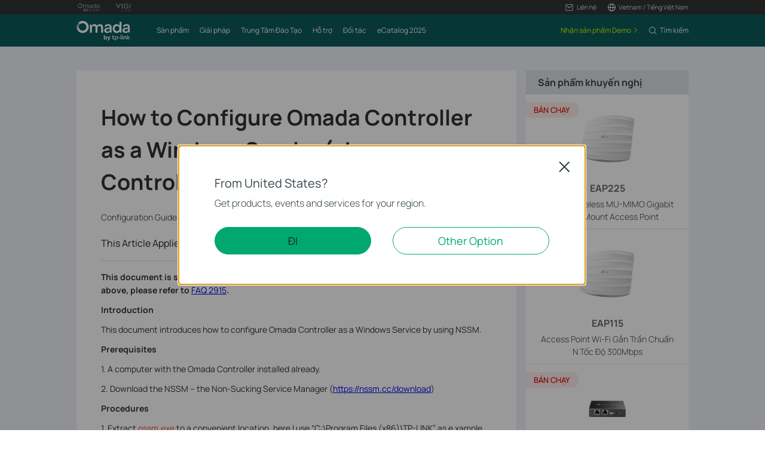

--- FILE ---
content_type: text/html; charset=UTF-8
request_url: https://www.tp-link.com/vn/support/faq/2273/
body_size: 20002
content:
<!DOCTYPE html>
<html dir="ltr" lang="vi-vn" xml:lang="vi-vn" class="lang-vi-vn site-34 ">
<head>
  <meta charset="utf-8">
  <link rel="canonical" href="https://www.tp-link.com/vn/support/faq/2273/" />
  <meta name="viewport" content="width=device-width, initial-scale=1, maximum-scale=5, user-scalable=yes" />
  <meta http-equiv="X-UA-Compatible" content="IE=edge,chrome=1" />
  <meta name="Lang" content="vi-vn" value="vi-vn" />
  <meta name="SiteID" content="34" value="34" />
  <meta name="AppPath" content="vn" value="vn" />
  <title>How to Configure Omada Controller as a Windows Service(above Controller 2.5.4) | TP-Link Việt Nam</title>
    <meta name="description" content="How to Configure Omada Controller as a Windows Service(above Controller 2.5.4)" />
    <link rel="shortcut icon" href="https://static.tp-link.com/assets/images/icon/favicon-omada.ico" type="image/x-icon" />
    <!--[if lt IE 9]><script src="https://static.tp-link.com/assets/js/hack/html5shiv.js"></script><script src="https://static.tp-link.com/assets/js/hack/selectivizr-min.js"></script><![endif]-->
    <link rel="stylesheet"  href="https://static.tp-link.com/assets/css/article.css?202411" />
  <script src="https://static.tp-link.com/assets/js/jquery/jquery-1.9.1.min.js"></script>
  <script src="https://static.tp-link.com/assets/js/article.js?202411"></script>
      <script src="https://static.tp-link.com/app/assets/js/params.js"></script>
</head>
<body class="no-viewport ">
  <div class="page-content-wrapper">
        <!--[if lte IE 9]>
  <p style="text-align:center;padding:0.5em 6%;margin:0;color:#fefefe;background:#aaa;">You are using an outdated browser. Please <a href="http://www.microsoft.com/download/internet-explorer.aspx" target="_blank">upgrade your browser</a> to improve your experience.</p>
  <![endif]-->
    <link rel="stylesheet" href="https://static.tp-link.com/assets/css/common-omada.css?20250918">
    <noscript><p style="text-align:center;padding:0.5em 6%;margin:0;color:#fefefe;background:#aaa;">Your browser does not support JavaScript. Please turn it on for the best experience.</p></noscript>
  <script src="https://static.tp-link.com/res/js/pageext/main.js?20250918"></script>
      <header class="tp-omada-header" id="headerContainer">
  <div class="tp-omada-header-top">
    <div class="tp-omada-header-container">
      <div class="tp-omada-header-top-box">
        <div class="tp-omada-header-top-left">
          <a class="ga-click" aria-label="Omada Pro Logo official website" data-vars-event-category="B2B-SMB_Header-Brand" data-vars-event-label="https://www.omadanetworks.com/vn/landing/omada-pro/" href="https://www.omadanetworks.com/vn/landing/omada-pro/" target="_blank">
            <img src="https://static.tp-link.com/assets/images/omada/logo-omada-pro.svg" alt="Omada Pro Logo official website">
          </a>
          <a class="ga-click" aria-label="VIGI Logo official website" data-vars-event-category="B2B-SMB_Header-Brand" data-vars-event-label="https://www.vigi.com/vn/" href="https://www.vigi.com/vn/" target="_blank">
            <img src="https://static.tp-link.com/assets/images/omada/logo-vigi.svg" alt="VIGI Logo official website">
          </a>
        </div>
        <div class="tp-omada-header-top-right">
            <div class="tp-omada-header-top-right-item">
              <a class="tp-omada-header-top-right-item-box tp-omada-header-top-right-link ga-click" data-vars-event-category="B2B-SMB_Header-Menu" data-vars-event-label="">
                <span>
                  <img class="active-icon" src="https://static.tp-link.com/assets/images/omada/contact-us-active.svg" alt="">
                  <img src="https://static.tp-link.com/assets/images/omada/contact-us.svg" alt="">
                  <span>Liên hệ</span>
                </span>
              </a>
              <div class="tp-omada-header-top-right-item-more">
                <div>
                  <ul>
                    <li><a class="ga-click" data-vars-event-category="B2B-SMB_Header-Menu" data-vars-event-label="https://www.omadanetworks.com/vn/business-networking/consult/" href="https://www.omadanetworks.com/vn/business-networking/consult/">Liên hệ Sales</a></li>
                    <li><a class="ga-click" data-vars-event-category="B2B-SMB_Header-Menu" data-vars-event-label="https://support.omadanetworks.com/vn/#contact-us" href="https://support.omadanetworks.com/vn/#contact-us">Liên hệ Hỗ trợ</a></li>
                    <li><a class="ga-click" data-vars-event-category="B2B-SMB_Header-Menu" data-vars-event-label="https://www.omadanetworks.com/vn/promotion/omada-demo-kit/" href="https://www.omadanetworks.com/vn/promotion/omada-demo-kit/">Nhận sản phẩm Demo</a></li>
                  </ul>
                </div>
              </div>
            </div>
                          <div class="tp-omada-header-top-right-item">
                <div class="tp-omada-header-top-right-item-box">
                  <div class="tp-omada-header-top-right-region-list">
                    <a class="tp-omada-header-top-right-link ga-click" data-vars-event-category="B2B-SMB_Header-ChooseLocation" data-vars-event-label="https://www.omadanetworks.com/vn/choose-your-location/" href="https://www.omadanetworks.com/vn/choose-your-location/">
                      <span>
                        <img src="https://static.tp-link.com/assets/images/omada/location.svg" alt="">
                        <span>Vietnam / Tiếng Việt Nam</span>
                      </span>
                    </a>
                  </div>
                </div>
              </div>
        </div>
      </div>
    </div>
  </div>
  <div class="tp-omada-header-main">
    <div class="tp-omada-header-container">
      <div class="tp-omada-header-main-box">
        <div class="tp-omada-header-main-left">
                    <a class="tp-omada-logo-link ga-click" data-vars-event-category="B2B-SMB_Header-Logo" data-vars-event-label="https://www.omadanetworks.com/vn/" href="https://www.omadanetworks.com/vn/">
            <img class="tp-omada-logo" src="https://static.tp-link.com/assets/images/omada/logo.svg" alt="Omada logo">
          </a>
                    <nav class="tp-omada-nav-box">
            <ul class="tp-omada-nav">
              <li>
                <a aria-controls="tp-omada-header-secondMenu-0" aria-expanded="false" class="tp-omada-nav-link ga-click" data-vars-event-category="B2B-SMB_Header-Menu" data-vars-event-label=""><span>Sản phẩm</span></a>
                <div id="tp-omada-header-secondMenu-0" class="tp-omada-sub-nav">
                  <div>
                    <div class="tp-omada-header-container">
                      <div class="tp-omada-sub-nav-box">
                        <div>
                          <p class="tp-omada-sub-item-title">Sản phẩm</p>
                          <ul class="tp-omada-sub-item-ul">
                            <li>
                              <a class="ga-click" data-vars-event-category="B2B-SMB_Header-Menu" data-vars-event-label="https://www.omadanetworks.com/vn/business-networking/omada/wifi/" href="https://www.omadanetworks.com/vn/business-networking/omada/wifi/">
                                <span>Omada Wi-Fi</span>
                              </a>
                              <div class="tp-omada-product-tpl omada-wifi" style="display:none;">
                                <div data-type-id="5839" class="tp-omada-product ">
                                  <div class="tp-omada-product-box">
                                    <div class="tp-omada-header-container">
                                      <div class="tp-omada-product-swiper">
                                        <ul class="tp-omada-product-list swiper-wrapper">
                                          <li data-type-id="" class="tp-omada-product-item swiper-slide">
                                            <a class="ga-click" data-vars-event-category="B2B-SMB_Header-Menu" data-vars-event-label="https://www.omadanetworks.com/vn/business-networking/all-omada-wifi/?filterby=6271" href="https://www.omadanetworks.com/vn/business-networking/all-omada-wifi/?filterby=6271">
                                              <div class="tp-omada-product-icon">
                                                <img src="https://static.tp-link.com/assets/images/nav/smb-wifi/WiFi%207.png" alt="Wi-Fi 7" />
                                              </div>
                                              <span>Wi-Fi 7</span>
                                            </a>
                                          </li>
                                          <li data-type-id="5793" class="tp-omada-product-item swiper-slide">
                                            <a class="ga-click" data-vars-event-category="B2B-SMB_Header-Menu" data-vars-event-label="https://www.omadanetworks.com/vn/business-networking/omada-wifi-ceiling-mount/" href="https://www.omadanetworks.com/vn/business-networking/omada-wifi-ceiling-mount/">
                                              <div class="tp-omada-product-icon">
                                                <img src="https://static.tp-link.com/assets/images/nav/smb-wifi/Ceiling%20Mount.png" alt="Gắn Trần" />
                                              </div>
                                              <span>Gắn Trần</span>
                                            </a>
                                          </li>
                                          <li data-type-id="5794" class="tp-omada-product-item swiper-slide">
                                            <a class="ga-click" data-vars-event-category="B2B-SMB_Header-Menu" data-vars-event-label="https://www.omadanetworks.com/vn/business-networking/omada-wifi-wall-plate/" href="https://www.omadanetworks.com/vn/business-networking/omada-wifi-wall-plate/">
                                              <div class="tp-omada-product-icon">
                                                <img src="https://static.tp-link.com/assets/images/nav/smb-wifi/Wall%20Plate.png" alt="Gắn Tường" />
                                              </div>
                                              <span>Gắn Tường</span>
                                            </a>
                                          </li>
                                          <li data-type-id="5795" class="tp-omada-product-item swiper-slide">
                                            <a class="ga-click" data-vars-event-category="B2B-SMB_Header-Menu" data-vars-event-label="https://www.omadanetworks.com/vn/business-networking/omada-wifi-outdoor/" href="https://www.omadanetworks.com/vn/business-networking/omada-wifi-outdoor/">
                                              <div class="tp-omada-product-icon">
                                                <img src="https://static.tp-link.com/assets/images/nav/smb-wifi/Outdoor.png" alt="Ngoài Trời" />
                                              </div>
                                              <span>Ngoài Trời</span>
                                            </a>
                                          </li>
                                          <li data-type-id="" class="tp-omada-product-item swiper-slide">
                                            <a class="ga-click" data-vars-event-category="B2B-SMB_Header-Menu" data-vars-event-label="https://www.omadanetworks.com/vn/business-networking/all-omada-wifi/" href="https://www.omadanetworks.com/vn/business-networking/all-omada-wifi/">
                                              <div class="tp-omada-product-icon">
                                                                                                <img class="view-all" src="https://static.tp-link.com/assets/images/nav/view-all.svg" alt="Xem tất cả" />
                                                                                              </div>
                                              <span>Xem tất cả</span>
                                            </a>
                                          </li>
                                        </ul>
                                        <div class="tp-omada-product-pagination"></div>
                                      </div>
                                      <div class="tp-omada-product-prev"></div>
                                      <div class="tp-omada-product-next"></div>
                                    </div>
                                  </div>
                                </div>
                              </div>
                            </li>
                            <li>
                              <a class="ga-click" data-vars-event-category="B2B-SMB_Header-Menu" data-vars-event-label="https://www.omadanetworks.com/vn/business-networking/all-omada-switch/" href="https://www.omadanetworks.com/vn/business-networking/all-omada-switch/">
                                <span>Switch</span>
                              </a>
                              <div class="tp-omada-product-tpl omada-switches" style="display:none;">
                                <div data-type-id="5840" class="tp-omada-product ">
                                  <div class="tp-omada-product-box">
                                    <div class="tp-omada-header-container">
                                      <div class="tp-omada-product-swiper">
                                        <ul class="tp-omada-product-list swiper-wrapper">
                                          <li data-type-id="5899" class="tp-omada-product-item swiper-slide">
                                            <a class="ga-click" data-vars-event-category="B2B-SMB_Header-Menu" data-vars-event-label="https://www.omadanetworks.com/vn/business-networking/omada-switch-campus/" href="https://www.omadanetworks.com/vn/business-networking/omada-switch-campus/">
                                              <div class="tp-omada-product-icon">
                                                <img src="https://static.tp-link.com/assets/images/nav/smb-switches/campus.png" alt="Campus" />
                                              </div>
                                              <span>Campus</span>
                                            </a>
                                          </li>
                                          <li data-type-id="5897" class="tp-omada-product-item swiper-slide">
                                            <a class="ga-click" data-vars-event-category="B2B-SMB_Header-Menu" data-vars-event-label="https://www.omadanetworks.com/vn/business-networking/omada-switch-aggregation/" href="https://www.omadanetworks.com/vn/business-networking/omada-switch-aggregation/">
                                              <div class="tp-omada-product-icon">
                                                <img src="https://static.tp-link.com/assets/images/nav/smb-switches/aggregation.png" alt="Aggregation" />
                                              </div>
                                              <span>Aggregation</span>
                                            </a>
                                          </li>
                                          <li data-type-id="5894" class="tp-omada-product-item swiper-slide">
                                            <a class="ga-click" data-vars-event-category="B2B-SMB_Header-Menu" data-vars-event-label="https://www.omadanetworks.com/vn/business-networking/omada-switch-access-max/" href="https://www.omadanetworks.com/vn/business-networking/omada-switch-access-max/">
                                              <div class="tp-omada-product-icon">
                                                <img src="https://static.tp-link.com/assets/images/nav/smb-switches/access-max.png" alt="Access Max" />
                                              </div>
                                              <span>Access Max</span>
                                            </a>
                                          </li>
                                          <li data-type-id="5896" class="tp-omada-product-item swiper-slide">
                                            <a class="ga-click" data-vars-event-category="B2B-SMB_Header-Menu" data-vars-event-label="https://www.omadanetworks.com/vn/business-networking/omada-switch-access-pro/" href="https://www.omadanetworks.com/vn/business-networking/omada-switch-access-pro/">
                                              <div class="tp-omada-product-icon">
                                                <img src="https://static.tp-link.com/assets/images/nav/smb-switches/access-pro.png" alt="Access Pro" />
                                              </div>
                                              <span>Access Pro</span>
                                            </a>
                                          </li>
                                          <li data-type-id="5895" class="tp-omada-product-item swiper-slide">
                                            <a class="ga-click" data-vars-event-category="B2B-SMB_Header-Menu" data-vars-event-label="https://www.omadanetworks.com/vn/business-networking/omada-switch-access-plus/" href="https://www.omadanetworks.com/vn/business-networking/omada-switch-access-plus/">
                                              <div class="tp-omada-product-icon">
                                                <img src="https://static.tp-link.com/assets/images/nav/smb-switches/access-plus.png" alt="Access Plus" />
                                              </div>
                                              <span>Access Plus</span>
                                            </a>
                                          </li>
                                          <li data-type-id="5893" class="tp-omada-product-item swiper-slide">
                                            <a class="ga-click" data-vars-event-category="B2B-SMB_Header-Menu" data-vars-event-label="https://www.omadanetworks.com/vn/business-networking/omada-switch-access/" href="https://www.omadanetworks.com/vn/business-networking/omada-switch-access/">
                                              <div class="tp-omada-product-icon">
                                                <img src="https://static.tp-link.com/assets/images/nav/smb-switches/access.png" alt="Access" />
                                              </div>
                                              <span>Access</span>
                                            </a>
                                          </li>
                                          <li data-type-id="5898" class="tp-omada-product-item swiper-slide">
                                            <a class="ga-click" data-vars-event-category="B2B-SMB_Header-Menu" data-vars-event-label="https://www.omadanetworks.com/vn/business-networking/omada-switch-agile/" href="https://www.omadanetworks.com/vn/business-networking/omada-switch-agile/">
                                              <div class="tp-omada-product-icon">
                                                <img src="https://static.tp-link.com/assets/images/nav/smb-switches/agile.png" alt="Agile" />
                                              </div>
                                              <span>Agile</span>
                                            </a>
                                          </li>
                                          <li data-type-id="5900" class="tp-omada-product-item swiper-slide">
                                            <a class="ga-click" data-vars-event-category="B2B-SMB_Header-Menu" data-vars-event-label="https://www.omadanetworks.com/vn/business-networking/omada-switch-industrial/" href="https://www.omadanetworks.com/vn/business-networking/omada-switch-industrial/">
                                              <div class="tp-omada-product-icon">
                                                <img src="https://static.tp-link.com/upload/menu/Industrial_20250326091627g.png" alt="Industrial" />
                                              </div>
                                              <span>Industrial</span>
                                            </a>
                                          </li>
                                          <li data-type-id="5801" class="tp-omada-product-item swiper-slide">
                                            <a class="ga-click" data-vars-event-category="B2B-SMB_Header-Menu" data-vars-event-label="https://www.omadanetworks.com/vn/business-networking/omada-switch-unmanaged/" href="https://www.omadanetworks.com/vn/business-networking/omada-switch-unmanaged/">
                                              <div class="tp-omada-product-icon">
                                                <img src="https://static.tp-link.com/assets/images/nav/smb-switches/Unmanaged.png" alt="Unmanaged" />
                                              </div>
                                              <span>Unmanaged</span>
                                            </a>
                                          </li>
                                          <li data-type-id="" class="tp-omada-product-item swiper-slide">
                                            <a class="ga-click" data-vars-event-category="B2B-SMB_Header-Menu" data-vars-event-label="https://www.omadanetworks.com/vn/business-networking/all-omada-switch/" href="https://www.omadanetworks.com/vn/business-networking/all-omada-switch/">
                                              <div class="tp-omada-product-icon">
                                                                                                <img class="view-all" src="https://static.tp-link.com/assets/images/nav/view-all.svg" alt="Xem tất cả" />
                                                                                              </div>
                                              <span>Xem tất cả</span>
                                            </a>
                                          </li>
                                        </ul>
                                        <div class="tp-omada-product-pagination"></div>
                                      </div>
                                      <div class="tp-omada-product-prev"></div>
                                      <div class="tp-omada-product-next"></div>
                                    </div>
                                  </div>
                                </div>
                              </div>
                            </li>
                            <li>
                              <a class="ga-click" data-vars-event-category="B2B-SMB_Header-Menu" data-vars-event-label="https://www.omadanetworks.com/vn/business-networking/omada/router/" href="https://www.omadanetworks.com/vn/business-networking/omada/router/">
                                <span>Gateway</span>
                              </a>
                              <div class="tp-omada-product-tpl omada-routers" style="display:none;">
                                <div data-type-id="5841" class="tp-omada-product ">
                                  <div class="tp-omada-product-box">
                                    <div class="tp-omada-header-container">
                                      <div class="tp-omada-product-swiper">
                                        <ul class="tp-omada-product-list swiper-wrapper">
                                          <li data-type-id="5802" class="tp-omada-product-item swiper-slide">
                                            <a class="ga-click" data-vars-event-category="B2B-SMB_Header-Menu" data-vars-event-label="https://www.omadanetworks.com/vn/business-networking/omada-router-wired-router/" href="https://www.omadanetworks.com/vn/business-networking/omada-router-wired-router/">
                                              <div class="tp-omada-product-icon">
                                                <img src="https://static.tp-link.com/assets/images/nav/smb-routers/Wired%20Routers.png" alt="Router Có Dây" />
                                              </div>
                                              <span>Router Có Dây</span>
                                            </a>
                                          </li>
                                          <li data-type-id="5803" class="tp-omada-product-item swiper-slide">
                                            <a class="ga-click" data-vars-event-category="B2B-SMB_Header-Menu" data-vars-event-label="https://www.omadanetworks.com/vn/business-networking/omada-router-wifi-router/" href="https://www.omadanetworks.com/vn/business-networking/omada-router-wifi-router/">
                                              <div class="tp-omada-product-icon">
                                                <img src="https://static.tp-link.com/assets/images/nav/smb-routers/Wi-Fi%20Routers.png" alt="WiFi Router" />
                                              </div>
                                              <span>WiFi Router</span>
                                            </a>
                                          </li>
                                          <li data-type-id="5805" class="tp-omada-product-item swiper-slide">
                                            <a class="ga-click" data-vars-event-category="B2B-SMB_Header-Menu" data-vars-event-label="https://www.omadanetworks.com/vn/business-networking/omada-router-integrated-router/" href="https://www.omadanetworks.com/vn/business-networking/omada-router-integrated-router/">
                                              <div class="tp-omada-product-icon">
                                                <img src="https://static.tp-link.com/assets/images/nav/smb-routers/3-in-1%20Routers.png" alt="Router Tích Hợp" />
                                              </div>
                                              <span>Router Tích Hợp</span>
                                            </a>
                                          </li>
                                          <li data-type-id="" class="tp-omada-product-item swiper-slide">
                                            <a class="ga-click" data-vars-event-category="B2B-SMB_Header-Menu" data-vars-event-label="https://www.omadanetworks.com/vn/business-networking/all-omada-router/" href="https://www.omadanetworks.com/vn/business-networking/all-omada-router/">
                                              <div class="tp-omada-product-icon">
                                                                                                <img class="view-all" src="https://static.tp-link.com/assets/images/nav/view-all.svg" alt="Xem tất cả" />
                                                                                              </div>
                                              <span>Xem tất cả</span>
                                            </a>
                                          </li>
                                        </ul>
                                        <div class="tp-omada-product-pagination"></div>
                                      </div>
                                      <div class="tp-omada-product-prev"></div>
                                      <div class="tp-omada-product-next"></div>
                                    </div>
                                  </div>
                                </div>
                              </div>
                            </li>
                            <li>
                              <a class="ga-click" data-vars-event-category="B2B-SMB_Header-Menu" data-vars-event-label="https://www.omadanetworks.com/vn/business-networking/omada/controller/" href="https://www.omadanetworks.com/vn/business-networking/omada/controller/">
                                <span>Controllers</span>
                              </a>
                              <div class="tp-omada-product-tpl omada-controllers-1" style="display:none;">
                                <div data-type-id="5842" class="tp-omada-product ">
                                  <div class="tp-omada-product-box">
                                    <div class="tp-omada-header-container">
                                      <div class="tp-omada-product-swiper">
                                        <ul class="tp-omada-product-list swiper-wrapper">
                                          <li data-type-id="5837" class="tp-omada-product-item swiper-slide">
                                            <a class="ga-click" data-vars-event-category="B2B-SMB_Header-Menu" data-vars-event-label="https://www.omadanetworks.com/vn/business-networking/omada-controller-cloud-based/omada-cloud-based-controller/" href="https://www.omadanetworks.com/vn/business-networking/omada-controller-cloud-based/omada-cloud-based-controller/">
                                              <div class="tp-omada-product-icon">
                                                <img src="https://static.tp-link.com/assets/images/nav/smb-controllers/Cloud-Based.png" alt="Cloud-Based" />
                                              </div>
                                              <span>Cloud-Based</span>
                                            </a>
                                          </li>
                                          <li data-type-id="5806" class="tp-omada-product-item swiper-slide">
                                            <a class="ga-click" data-vars-event-category="B2B-SMB_Header-Menu" data-vars-event-label="https://www.omadanetworks.com/vn/business-networking/omada-controller-hardware/" href="https://www.omadanetworks.com/vn/business-networking/omada-controller-hardware/">
                                              <div class="tp-omada-product-icon">
                                                <img src="https://static.tp-link.com/assets/images/nav/smb-controllers/Hardware.png" alt="Phần Cứng" />
                                              </div>
                                              <span>Phần Cứng</span>
                                            </a>
                                          </li>
                                          <li data-type-id="5838" class="tp-omada-product-item swiper-slide">
                                            <a class="ga-click" data-vars-event-category="B2B-SMB_Header-Menu" data-vars-event-label="https://www.omadanetworks.com/vn/business-networking/omada-controller-cloud-software/omada-software-controller/" href="https://www.omadanetworks.com/vn/business-networking/omada-controller-cloud-software/omada-software-controller/">
                                              <div class="tp-omada-product-icon">
                                                <img src="https://static.tp-link.com/assets/images/nav/smb-controllers/Software.png" alt="Phần Mềm" />
                                              </div>
                                              <span>Phần Mềm</span>
                                            </a>
                                          </li>
                                          <li data-type-id="0" class="tp-omada-product-item swiper-slide">
                                            <a class="ga-click" data-vars-event-category="B2B-SMB_Header-Menu" data-vars-event-label="https://www.omadanetworks.com/vn/business-networking/omada/controller/" href="https://www.omadanetworks.com/vn/business-networking/omada/controller/">
                                              <div class="tp-omada-product-icon">
                                                                                                <img class="view-all" src="https://static.tp-link.com/assets/images/nav/view-all.svg" alt="Xem tất cả" />
                                                                                              </div>
                                              <span>Xem tất cả</span>
                                            </a>
                                          </li>
                                        </ul>
                                        <div class="tp-omada-product-pagination"></div>
                                      </div>
                                      <div class="tp-omada-product-prev"></div>
                                      <div class="tp-omada-product-next"></div>
                                    </div>
                                  </div>
                                </div>
                              </div>
                            </li>
                            <li>
                              <a class="ga-click" data-vars-event-category="B2B-SMB_Header-Menu" data-vars-event-label="https://www.omadanetworks.com/vn/business-networking/omada/accessory/" href="https://www.omadanetworks.com/vn/business-networking/omada/accessory/">
                                <span>Phụ kiện</span>
                              </a>
                              <div class="tp-omada-product-tpl omada-accessories" style="display:none;">
                                <div data-type-id="5843" class="tp-omada-product ">
                                  <div class="tp-omada-product-box">
                                    <div class="tp-omada-header-container">
                                      <div class="tp-omada-product-swiper">
                                        <ul class="tp-omada-product-list swiper-wrapper">
                                          <li data-type-id="5833" class="tp-omada-product-item swiper-slide">
                                            <a class="ga-click" data-vars-event-category="B2B-SMB_Header-Menu" data-vars-event-label="https://www.omadanetworks.com/vn/business-networking/omada-accessory-media-converter/" href="https://www.omadanetworks.com/vn/business-networking/omada-accessory-media-converter/">
                                              <div class="tp-omada-product-icon">
                                                <img src="https://static.tp-link.com/assets/images/nav/smb-accessories/Media%20Converters.png" alt="Bộ chuyển đổi quang điện" />
                                              </div>
                                              <span>Bộ chuyển đổi quang điện</span>
                                            </a>
                                          </li>
                                          <li data-type-id="5834" class="tp-omada-product-item swiper-slide">
                                            <a class="ga-click" data-vars-event-category="B2B-SMB_Header-Menu" data-vars-event-label="https://www.omadanetworks.com/vn/business-networking/omada-accessory-module-cable/" href="https://www.omadanetworks.com/vn/business-networking/omada-accessory-module-cable/">
                                              <div class="tp-omada-product-icon">
                                                <img src="https://static.tp-link.com/assets/images/nav/smb-accessories/Module&Cable.png" alt="Modules/Cable" />
                                              </div>
                                              <span>Modules/Cable</span>
                                            </a>
                                          </li>
                                          <li data-type-id="5835" class="tp-omada-product-item swiper-slide">
                                            <a class="ga-click" data-vars-event-category="B2B-SMB_Header-Menu" data-vars-event-label="https://www.omadanetworks.com/vn/business-networking/omada-accessory-poe-adapter/" href="https://www.omadanetworks.com/vn/business-networking/omada-accessory-poe-adapter/">
                                              <div class="tp-omada-product-icon">
                                                <img src="https://static.tp-link.com/assets/images/nav/smb-accessories/PoE%20Adapters.png" alt="PoE Adapter" />
                                              </div>
                                              <span>PoE Adapter</span>
                                            </a>
                                          </li>
                                          <li data-type-id="5836" class="tp-omada-product-item swiper-slide">
                                            <a class="ga-click" data-vars-event-category="B2B-SMB_Header-Menu" data-vars-event-label="https://www.omadanetworks.com/vn/business-networking/omada-accessory-rackmount-accessory/" href="https://www.omadanetworks.com/vn/business-networking/omada-accessory-rackmount-accessory/">
                                              <div class="tp-omada-product-icon">
                                                <img src="https://static.tp-link.com/assets/images/nav/smb-accessories/Power%20Modules.png" alt="Phụ kiện Rackmount" />
                                              </div>
                                              <span>Phụ kiện Rackmount</span>
                                            </a>
                                          </li>
                                          <li data-type-id="" class="tp-omada-product-item swiper-slide">
                                            <a class="ga-click" data-vars-event-category="B2B-SMB_Header-Menu" data-vars-event-label="https://www.omadanetworks.com/vn/business-networking/all-omada-accessory/" href="https://www.omadanetworks.com/vn/business-networking/all-omada-accessory/">
                                              <div class="tp-omada-product-icon">
                                                                                                <img class="view-all" src="https://static.tp-link.com/assets/images/nav/view-all.svg" alt="Xem tất cả" />
                                                                                              </div>
                                              <span>Xem tất cả</span>
                                            </a>
                                          </li>
                                        </ul>
                                        <div class="tp-omada-product-pagination"></div>
                                      </div>
                                      <div class="tp-omada-product-prev"></div>
                                      <div class="tp-omada-product-next"></div>
                                    </div>
                                  </div>
                                </div>
                              </div>
                            </li>
                          </ul>
                        </div>
                        <div>
                          <p class="tp-omada-sub-item-title">Nền tảng quản lý</p>
                          <ul class="tp-omada-sub-item-ul">
                            <li>
                              <a class="ga-click" data-vars-event-category="B2B-SMB_Header-Menu" data-vars-event-label="https://www.omadanetworks.com/vn/business-networking/omada/controller/" href="https://www.omadanetworks.com/vn/business-networking/omada/controller/">
                                <span>Hệ thống quản lý</span>
                              </a>
                              <div class="tp-omada-product-tpl omada-management-systems" style="display:none;">
                                <div data-type-id="5842" class="tp-omada-product ">
                                  <div class="tp-omada-product-box">
                                    <div class="tp-omada-header-container">
                                      <div class="tp-omada-product-swiper">
                                        <ul class="tp-omada-product-list swiper-wrapper">
                                          <li data-type-id="5837" class="tp-omada-product-item swiper-slide">
                                            <a class="ga-click" data-vars-event-category="B2B-SMB_Header-Menu" data-vars-event-label="https://www.omadanetworks.com/vn/business-networking/omada-controller-cloud-based/omada-cloud-based-controller/" href="https://www.omadanetworks.com/vn/business-networking/omada-controller-cloud-based/omada-cloud-based-controller/">
                                              <div class="tp-omada-product-icon">
                                                <img src="https://static.tp-link.com/assets/images/nav/smb-controllers/Cloud-Based.png" alt="Cloud-Based" />
                                              </div>
                                              <span>Cloud-Based</span>
                                            </a>
                                          </li>
                                          <li data-type-id="5806" class="tp-omada-product-item swiper-slide">
                                            <a class="ga-click" data-vars-event-category="B2B-SMB_Header-Menu" data-vars-event-label="https://www.omadanetworks.com/vn/business-networking/omada-controller-hardware/" href="https://www.omadanetworks.com/vn/business-networking/omada-controller-hardware/">
                                              <div class="tp-omada-product-icon">
                                                <img src="https://static.tp-link.com/assets/images/nav/smb-controllers/Hardware.png" alt="Phần Cứng" />
                                              </div>
                                              <span>Phần Cứng</span>
                                            </a>
                                          </li>
                                          <li data-type-id="5838" class="tp-omada-product-item swiper-slide">
                                            <a class="ga-click" data-vars-event-category="B2B-SMB_Header-Menu" data-vars-event-label="https://www.omadanetworks.com/vn/business-networking/omada-controller-cloud-software/omada-software-controller/" href="https://www.omadanetworks.com/vn/business-networking/omada-controller-cloud-software/omada-software-controller/">
                                              <div class="tp-omada-product-icon">
                                                <img src="https://static.tp-link.com/assets/images/nav/smb-controllers/Software.png" alt="Phần Mềm" />
                                              </div>
                                              <span>Phần Mềm</span>
                                            </a>
                                          </li>
                                          <li data-type-id="" class="tp-omada-product-item swiper-slide">
                                            <a class="ga-click" data-vars-event-category="B2B-SMB_Header-Menu" data-vars-event-label="https://www.omadanetworks.com/vn/business-networking/all-omada-controller/" href="https://www.omadanetworks.com/vn/business-networking/all-omada-controller/">
                                              <div class="tp-omada-product-icon">
                                                                                                <img class="view-all" src="https://static.tp-link.com/assets/images/nav/view-all.svg" alt="Xem tất cả" />
                                                                                              </div>
                                              <span>Xem tất cả</span>
                                            </a>
                                          </li>
                                        </ul>
                                        <div class="tp-omada-product-pagination"></div>
                                      </div>
                                      <div class="tp-omada-product-prev"></div>
                                      <div class="tp-omada-product-next"></div>
                                    </div>
                                  </div>
                                </div>
                              </div>
                            </li>
                            <li>
                              <a class="ga-click" data-vars-event-category="B2B-SMB_Header-Menu" data-vars-event-label="https://omada.tplinkcloud.com/" href="https://omada.tplinkcloud.com/">
                                <span>Cloud Portal</span>
                              </a>
                            </li>
                          </ul>
                        </div>
                        <div>
                          <p class="tp-omada-sub-item-title">Công cụ phần mềm</p>
                          <ul class="tp-omada-sub-item-ul">
                            <li>
                              <a class="ga-click" data-vars-event-category="B2B-SMB_Header-Menu" data-vars-event-label="https://www.omadanetworks.com/vn/business-networking/software-tools/omada-design-hub/" href="https://www.omadanetworks.com/vn/business-networking/software-tools/omada-design-hub/">
                                <span>Trung tâm Thiết kế Omada</span>
                              </a>
                            </li>
                            <li>
                              <a class="ga-click" data-vars-event-category="B2B-SMB_Header-Menu" data-vars-event-label="https://www.omadanetworks.com/vn/business-networking/software-tools/omada-wifi-navi-app/" href="https://www.omadanetworks.com/vn/business-networking/software-tools/omada-wifi-navi-app/">
                                <span>Ứng dụng Omada WiFi Navi</span>
                              </a>
                            </li>
                          </ul>
                        </div>
                      </div>
                    </div>
                  </div>
                </div>
              </li>
              <li>
                <a aria-controls="tp-omada-header-secondMenu-1" aria-expanded="false" class="tp-omada-nav-link ga-click" data-vars-event-category="B2B-SMB_Header-Menu" data-vars-event-label=""><span>Giải pháp</span></a>
                <div id="tp-omada-header-secondMenu-1" class="tp-omada-sub-nav">
                  <div>
                    <div class="tp-omada-header-container">
                      <div class="tp-omada-sub-special">
                        <a class="tp-omada-sub-special-link link-arrow ga-click" data-vars-event-category="B2B-SMB_Header-Menu" data-vars-event-label="https://www.omadanetworks.com/vn/business-networking/solution/" href="https://www.omadanetworks.com/vn/business-networking/solution/">
                          <span>Giải pháp Doanh nghiệp</span>
                        </a>
                      </div>
                      <div class="tp-omada-sub-nav-solution">
                        <div class="tp-omada-sub-nav-box">
                          <div>
                            <p class="tp-omada-sub-item-title">Theo Kịch Bản Sử Dụng</p>
                            <ul class="tp-omada-sub-item-ul">
                              <li>
                                <a class="ga-click" data-vars-event-category="B2B-SMB_Header-Menu" data-vars-event-label="https://www.omadanetworks.com/vn/business-networking/solution/hotel/" href="https://www.omadanetworks.com/vn/business-networking/solution/hotel/">
                                  <span>Khách sạn</span>
                                </a>
                              </li>
                              <li>
                                <a class="ga-click" data-vars-event-category="B2B-SMB_Header-Menu" data-vars-event-label="https://www.omadanetworks.com/vn/solution/mdu/" href="https://www.omadanetworks.com/vn/solution/mdu/">
                                  <span>Ký túc xá</span>
                                </a>
                              </li>
                              <li>
                                <a class="ga-click" data-vars-event-category="B2B-SMB_Header-Menu" data-vars-event-label="https://www.omadanetworks.com/vn/business-networking/solution/small-mid-size-office/" href="https://www.omadanetworks.com/vn/business-networking/solution/small-mid-size-office/">
                                  <span>Cơ quan hành chính cấp Phường/Xã</span>
                                </a>
                              </li>
                              <li>
                                <a class="ga-click" data-vars-event-category="B2B-SMB_Header-Menu" data-vars-event-label="https://www.omadanetworks.com/vn/business-networking/solution/small-sized-chain-restaurants-stores/" href="https://www.omadanetworks.com/vn/business-networking/solution/small-sized-chain-restaurants-stores/">
                                  <span>Nhà hàng / Cửa hàng</span>
                                </a>
                              </li>
                              <li>
                                <a class="ga-click" data-vars-event-category="B2B-SMB_Header-Menu" data-vars-event-label="https://www.omadanetworks.com/vn/solution/business-wifi-for-warehouses/" href="https://www.omadanetworks.com/vn/solution/business-wifi-for-warehouses/">
                                  <span>Nhà kho</span>
                                </a>
                              </li>
                              <li>
                                <a class="ga-click" data-vars-event-category="B2B-SMB_Header-Menu" data-vars-event-label="https://www.omadanetworks.com/vn/business-networking/solution/wifi-for-farms-barns-parking-lots/" href="https://www.omadanetworks.com/vn/business-networking/solution/wifi-for-farms-barns-parking-lots/">
                                  <span>Trang trại / Bãi đậu xe</span>
                                </a>
                              </li>
                              <li>
                                <a class="ga-click" data-vars-event-category="B2B-SMB_Header-Menu" data-vars-event-label="https://www.omadanetworks.com/vn/business-networking/solution/wifi-for-outdoors/" href="https://www.omadanetworks.com/vn/business-networking/solution/wifi-for-outdoors/">
                                  <span>Wi-Fi Ngoài trời</span>
                                </a>
                              </li>
                              <li>
                                <a class="ga-click" data-vars-event-category="B2B-SMB_Header-Menu" data-vars-event-label="https://www.omadanetworks.com/vn/business-networking/solution/high-density-wifi/" href="https://www.omadanetworks.com/vn/business-networking/solution/high-density-wifi/">
                                  <span>Wi-Fi Mật Độ Cao</span>
                                </a>
                              </li>
                            </ul>
                          </div>
                          <div>
                            <p class="tp-omada-sub-item-title">Theo Công Nghệ</p>
                            <ul class="tp-omada-sub-item-ul">
                              <li>
                                <a class="ga-click" data-vars-event-category="B2B-SMB_Header-Menu" data-vars-event-label="https://www.omadanetworks.com/vn/landing/omada-vigi-unified-solution/" href="https://www.omadanetworks.com/vn/landing/omada-vigi-unified-solution/">
                                  <span>Giải pháp Quản lý Hợp nhất cho Mạng và Giám sát</span>
                                </a>
                              </li>
                              <li>
                                <a class="ga-click" data-vars-event-category="B2B-SMB_Header-Menu" data-vars-event-label="https://www.omadanetworks.com/vn/business-networking/omada-controller-cloud-based/omada-central-essentials/" href="https://www.omadanetworks.com/vn/business-networking/omada-controller-cloud-based/omada-central-essentials/">
                                  <span>Quản lý Đám mây Miễn phí qua Omada Central Essentials</span>
                                </a>
                              </li>
                              <li>
                                <a class="ga-click" data-vars-event-category="B2B-SMB_Header-Menu" data-vars-event-label="https://www.omadanetworks.com/vn/business-networking/technology/wifi7/" href="https://www.omadanetworks.com/vn/business-networking/technology/wifi7/">
                                  <span>Công nghệ Wi-Fi 7</span>
                                </a>
                              </li>
                              <li>
                                <a class="ga-click" data-vars-event-category="B2B-SMB_Header-Menu" data-vars-event-label="https://www.omadanetworks.com/vn/landing/omada-ppsk-mdu/" href="https://www.omadanetworks.com/vn/landing/omada-ppsk-mdu/">
                                  <span>Giải pháp PPSK</span>
                                </a>
                              </li>
                              <li>
                                <a class="ga-click" data-vars-event-category="B2B-SMB_Header-Menu" data-vars-event-label="https://www.omadanetworks.com/vn/solution/omada-long-distance-wireless-bridge/" href="https://www.omadanetworks.com/vn/solution/omada-long-distance-wireless-bridge/">
                                  <span>Bắn sóng không dây PtP & PtMP</span>
                                </a>
                              </li>
                              <li>
                                <a class="ga-click" data-vars-event-category="B2B-SMB_Header-Menu" data-vars-event-label="https://www.omadanetworks.com/vn/business-networking/technology/gpon/" href="https://www.omadanetworks.com/vn/business-networking/technology/gpon/">
                                  <span>Giải pháp GPON</span>
                                </a>
                              </li>
                              <li>
                                <a class="ga-click" data-vars-event-category="B2B-SMB_Header-Menu" data-vars-event-label="https://www.omadanetworks.com/vn/solution/omada/multi-gig/10g/" href="https://www.omadanetworks.com/vn/solution/omada/multi-gig/10g/">
                                  <span>Giải pháp Multi-Gigabit</span>
                                </a>
                              </li>
                              <li>
                                <a class="ga-click" data-vars-event-category="B2B-SMB_Header-Menu" data-vars-event-label="https://www.omadanetworks.com/vn/solution/poe-switches-for-surveillance/" href="https://www.omadanetworks.com/vn/solution/poe-switches-for-surveillance/">
                                  <span>PoE Switch Giám sát</span>
                                </a>
                              </li>
                            </ul>
                          </div>
                        </div>
                        <div class="tp-omada-sub-nav-case-study">
                          <div>
                            <p class="tp-omada-sub-item-title">Case Studies</p>
                            <div>
                              <img src="https://static.tp-link.com/assets/images/omada/case-study.png" alt="Case Studies">
                              <div>
                                <p class="tp-omada-sub-item-desc">Omada Powers Shift4’s POS Solution over 20,000 Sites in the US</p>
                                <a class="tp-omada-sub-all-link link-arrow ga-click" data-vars-event-category="B2B-SMB_Header-Menu" data-vars-event-label="https://www.omadanetworks.com/vn/business-networking/case-study/" href="https://www.omadanetworks.com/vn/business-networking/case-study/">Duyệt</a>
                              </div>
                            </div>
                          </div>
                        </div>
                      </div>
                    </div>
                  </div>
                </div>
              </li>
              <li>
                <a aria-controls="tp-omada-header-secondMenu-2" aria-expanded="false" class="tp-omada-nav-link ga-click" data-vars-event-category="B2B-SMB_Header-Menu" data-vars-event-label=""><span>Trung Tâm Đào Tạo</span></a>
                <div id="tp-omada-header-secondMenu-2" class="tp-omada-sub-nav">
                  <div>
                    <div class="tp-omada-header-container">
                      <div class="tp-omada-sub-nav-box">
                        <div>
                          <p class="tp-omada-sub-item-title">Học Hỏi</p>
                          <ul class="tp-omada-sub-item-ul">
                            <li>
                                                            <a class="ga-click"  data-vars-event-category="B2B-SMB_Header-Menu" data-vars-event-label="https://support.omadanetworks.com/vn/document/?documentResourceTypeIdList=1118" href="https://support.omadanetworks.com/vn/document/?documentResourceTypeIdList=1118"><span>Câu hỏi thường gặp</span></a>
                                                          </li>
                            <li>
                                                            <a class="ga-click"  data-vars-event-category="B2B-SMB_Header-Menu" data-vars-event-label="https://support.omadanetworks.com/vn/video/" href="https://support.omadanetworks.com/vn/video/"><span>Video thiết lập</span></a>
                                                          </li>
                            <li>
                                                            <a class="ga-click"  data-vars-event-category="B2B-SMB_Header-Menu" data-vars-event-label="https://support.omadanetworks.com/vn/document/?documentResourceTypeIdList=1116" href="https://support.omadanetworks.com/vn/document/?documentResourceTypeIdList=1116"><span>Hướng dẫn cấu hình</span></a>
                                                          </li>
                            <li>
                                                            <a class="ga-click"  data-vars-event-category="B2B-SMB_Header-Menu" data-vars-event-label="https://www.omadanetworks.com/vn/business-networking/case-study/" href="https://www.omadanetworks.com/vn/business-networking/case-study/"><span>Case Studies</span></a>
                                                          </li>
                          </ul>
                        </div>
                        <div>
                          <p class="tp-omada-sub-item-title">Đào tạo</p>
                          <ul class="tp-omada-sub-item-ul">
                            <li>
                                                            <a class="ga-click"  data-vars-event-category="B2B-SMB_Header-Menu" data-vars-event-label="https://training.tp-link.com/" href="https://training.tp-link.com/"><span>Giới thiệu về Chương trình đào tạo</span></a>
                                                          </li>
                            <li>
                                                            <a class="ga-click"  data-vars-event-category="B2B-SMB_Header-Menu" data-vars-event-label="https://training.tp-link.com/courseCenter#Omada%20Administrator" href="https://training.tp-link.com/courseCenter#Omada%20Administrator"><span>Dành cho Người học</span></a>
                                                          </li>
                            <li>
                                                            <a class="ga-click"  data-vars-event-category="B2B-SMB_Header-Menu" data-vars-event-label="https://training.tp-link.com/courseCenter#Omada%20Instructor" href="https://training.tp-link.com/courseCenter#Omada%20Instructor"><span>Dành cho Người hướng dẫn</span></a>
                                                          </li>
                          </ul>
                        </div>
                      </div>
                    </div>
                  </div>
                </div>
              </li>
              <li>
                <a aria-controls="tp-omada-header-secondMenu-3" aria-expanded="false" class="tp-omada-nav-link ga-click" data-vars-event-category="B2B-SMB_Header-Menu" data-vars-event-label=""><span>Hỗ trợ</span></a>
                <div id="tp-omada-header-secondMenu-3" class="tp-omada-sub-nav">
                  <div>
                    <div class="tp-omada-header-container">
                      <div class="tp-omada-sub-special">
                        <a class="tp-omada-sub-special-link link-arrow ga-click" data-vars-event-category="B2B-SMB_Header-Menu" data-vars-event-label="https://support.omadanetworks.com/vn/" href="https://support.omadanetworks.com/vn/">
                          <span>Trang chủ Hỗ trợ</span>
                        </a>
                      </div>
                      <div class="tp-omada-sub-nav-box">
                        <div>
                          <p class="tp-omada-sub-item-title">Tài liệu</p>
                          <ul class="tp-omada-sub-item-ul">
                            <li>
                                                            <a class="ga-click"  data-vars-event-category="B2B-SMB_Header-Menu" data-vars-event-label="https://support.omadanetworks.com/vn/document/?documentResourceTypeIdList=1131" href="https://support.omadanetworks.com/vn/document/?documentResourceTypeIdList=1131"><span>Hướng dẫn cài đặt phần cứng</span></a>
                                                          </li>
                            <li>
                                                            <a class="ga-click"  data-vars-event-category="B2B-SMB_Header-Menu" data-vars-event-label="https://support.omadanetworks.com/vn/document/?documentResourceTypeIdList=1116,1117,1118" href="https://support.omadanetworks.com/vn/document/?documentResourceTypeIdList=1116,1117,1118"><span>Cơ sở tri thức</span></a>
                                                          </li>
                            <li>
                                                            <a class="ga-click"  data-vars-event-category="B2B-SMB_Header-Menu" data-vars-event-label="https://support.omadanetworks.com/vn/document/?documentResourceTypeIdList=1130" href="https://support.omadanetworks.com/vn/document/?documentResourceTypeIdList=1130"><span>Datasheet</span></a>
                                                          </li>
                            <li>
                                                            <a class="ga-click"  data-vars-event-category="B2B-SMB_Header-Menu" data-vars-event-label="https://support.omadanetworks.com/vn/document/?documentResourceTypeIdList=1114,1113" href="https://support.omadanetworks.com/vn/document/?documentResourceTypeIdList=1114,1113"><span>Hướng dẫn tham khảo</span></a>
                                                          </li>
                            <li>
                              <a class="tp-omada-sub-all-link link-arrow ga-click" data-vars-event-category="B2B-SMB_Header-Menu" data-vars-event-label="https://support.omadanetworks.com/vn/document/" href="https://support.omadanetworks.com/vn/document/"><span>Xem tất cả</span></a>
                            </li>
                          </ul>
                        </div>
                        <div>
                          <p class="tp-omada-sub-item-title">Downloads</p>
                          <ul class="tp-omada-sub-item-ul">
                            <li>
                                                            <a class="ga-click"  data-vars-event-category="B2B-SMB_Header-Menu" data-vars-event-label="https://support.omadanetworks.com/vn/download/software/" href="https://support.omadanetworks.com/vn/download/software/"><span>Tải xuống phần mềm</span></a>
                                                          </li>
                            <li>
                                                            <a class="ga-click"  data-vars-event-category="B2B-SMB_Header-Menu" data-vars-event-label="https://support.omadanetworks.com/vn/download/firmware/" href="https://support.omadanetworks.com/vn/download/firmware/"><span>Tải xuống Firmware</span></a>
                                                          </li>
                            <li>
                                                            <a class="ga-click"  data-vars-event-category="B2B-SMB_Header-Menu" data-vars-event-label="https://support.omadanetworks.com/vn/download/gpl-code/" href="https://support.omadanetworks.com/vn/download/gpl-code/"><span>GPL Code</span></a>
                                                          </li>
                            <li>
                                                            <a class="ga-click"  data-vars-event-category="B2B-SMB_Header-Menu" data-vars-event-label="https://support.omadanetworks.com/vn/download/mibs-files/" href="https://support.omadanetworks.com/vn/download/mibs-files/"><span>Tệp MIB</span></a>
                                                          </li>
                            <li>
                              <a class="tp-omada-sub-all-link link-arrow ga-click" data-vars-event-category="B2B-SMB_Header-Menu" data-vars-event-label="https://support.omadanetworks.com/vn/download/" href="https://support.omadanetworks.com/vn/download/"><span>Xem tất cả</span></a>
                            </li>
                          </ul>
                        </div>
                        <div>
                          <p class="tp-omada-sub-item-title">Tin tức</p>
                          <ul class="tp-omada-sub-item-ul">
                            <li>
                                                            <a class="ga-click"  data-vars-event-category="B2B-SMB_Header-Menu" data-vars-event-label="https://support.omadanetworks.com/vn/bulletin/?bulletinsResourceTypeIdList=1111" href="https://support.omadanetworks.com/vn/bulletin/?bulletinsResourceTypeIdList=1111"><span>Lỗ hổng bảo mật</span></a>
                                                          </li>
                            <li>
                                                            <a class="ga-click"  data-vars-event-category="B2B-SMB_Header-Menu" data-vars-event-label="https://support.omadanetworks.com/vn/bulletin/?bulletinsResourceTypeIdList=1110" href="https://support.omadanetworks.com/vn/bulletin/?bulletinsResourceTypeIdList=1110"><span>Thông báo EOL/EOM/EOS</span></a>
                                                          </li>
                            <li>
                              <a class="tp-omada-sub-all-link link-arrow ga-click" data-vars-event-category="B2B-SMB_Header-Menu" data-vars-event-label="https://support.omadanetworks.com/vn/bulletin/" href="https://support.omadanetworks.com/vn/bulletin/"><span>Xem tất cả</span></a>
                            </li>
                          </ul>
                        </div>
                        <div>
                          <p class="tp-omada-sub-item-title">Liên hệ hỗ trợ</p>
                          <ul class="tp-omada-sub-item-ul">
                            <li>
                                                            <a class="ga-click"  data-vars-event-category="B2B-SMB_Header-Menu" data-vars-event-label="https://support.omadanetworks.com/vn/email-feedback/" href="https://support.omadanetworks.com/vn/email-feedback/"><span>Hỗ trợ qua Email</span></a>
                                                          </li>
                            <li>
                                                            <a class="ga-click"  data-vars-event-category="B2B-SMB_Header-Menu" data-vars-event-label="https://support.omadanetworks.com/vn/contact-support/" href="https://support.omadanetworks.com/vn/contact-support/"><span>Hỗ trợ qua điện thoại</span></a>
                                                          </li>
                            <li>
                                                            <a class="ga-click"  data-vars-event-category="B2B-SMB_Header-Menu" data-vars-event-label="https://support.omadanetworks.com/vn/warranty-services/" href="https://support.omadanetworks.com/vn/warranty-services/"><span>Chế độ bảo hành</span></a>
                                                          </li>
                          </ul>
                        </div>
                        <div>
                          <p class="tp-omada-sub-item-title">Công cụ</p>
                          <ul class="tp-omada-sub-item-ul">
                            <li>
                                                            <a class="ga-click"  data-vars-event-category="B2B-SMB_Header-Menu" data-vars-event-label="https://support.omadanetworks.com/vn/emulator/" href="https://support.omadanetworks.com/vn/emulator/"><span>Trình giả lập Omada</span></a>
                                                          </li>
                            <li>
                                                            <a class="ga-click"  data-vars-event-category="B2B-SMB_Header-Menu" data-vars-event-label="https://support.omadanetworks.com/vn/document/12965/" href="https://support.omadanetworks.com/vn/document/12965/"><span>Ứng dụng Omada</span></a>
                                                          </li>
                            <li>
                                                            <a class="ga-click"  data-vars-event-category="B2B-SMB_Header-Menu" data-vars-event-label="https://support.omadanetworks.com/vn/compatibility-list/" href="https://support.omadanetworks.com/vn/compatibility-list/"><span>Danh sách tương thích</span></a>
                                                          </li>
                          </ul>
                        </div>
                      </div>
                    </div>
                  </div>
                </div>
              </li>
              <li>
                <a aria-controls="tp-omada-header-secondMenu-4" aria-expanded="false" class="tp-omada-nav-link ga-click" data-vars-event-category="B2B-SMB_Header-Menu" data-vars-event-label=""><span>Đối tác</span></a>
                <div id="tp-omada-header-secondMenu-4" class="tp-omada-sub-nav">
                  <div>
                    <div class="tp-omada-header-container">
                      <div class="tp-omada-sub-nav-box">
                        <div>
                          <p class="tp-omada-sub-item-title">Chương trình đối tác</p>
                          <ul class="tp-omada-sub-item-ul">
                            <li>
                              <a class="tp-omada-sub-all-link link-arrow ga-click" data-vars-event-category="B2B-SMB_Header-Menu" data-vars-event-label="https://partner.tp-link.com/vn/login.html" href="https://partner.tp-link.com/vn/login.html"><span>Đăng nhập</span></a>
                            </li>
                            <li>
                              <a class="tp-omada-sub-all-link link-arrow ga-click" data-vars-event-category="B2B-SMB_Header-Menu" data-vars-event-label="https://partner.tp-link.com/vn/" href="https://partner.tp-link.com/vn/"><span>Tìm hiểu ngay</span></a>
                            </li>
                          </ul>
                        </div>
                        <div>
                          <p class="tp-omada-sub-item-title">Trở thành đối tác của chúng tôi</p>
                          <ul class="tp-omada-sub-item-ul">
                            <li>
                              <a class="tp-omada-sub-all-link link-arrow ga-click" data-vars-event-category="B2B-SMB_Header-Menu" data-vars-event-label="https://partner.tp-link.com/vn/registration/apply.html" href="https://partner.tp-link.com/vn/registration/apply.html"><span>Tham gia ngay</span></a>
                            </li>
                          </ul>
                        </div>
                        <div>
                          <p class="tp-omada-sub-item-title">Tìm nhà phân phối</p>
                          <ul class="tp-omada-sub-item-ul">
                            <li>
                              <a class="tp-omada-sub-all-link link-arrow ga-click" data-vars-event-category="B2B-SMB_Header-Menu" data-vars-event-label="https://www.omadanetworks.com/vn/where-to-buy/#Distribution%20Partners" href="https://www.omadanetworks.com/vn/where-to-buy/#Distribution%20Partners"><span>Tìm ngay</span></a>
                            </li>
                          </ul>
                        </div>
                      </div>
                    </div>
                  </div>
                </div>
              </li>
              <li>
                <a  class="tp-omada-nav-link ga-click" data-vars-event-category="B2B-SMB_Header-Menu" data-vars-event-label="https://ntlink.co/TP-Link-e-Catalog-2025-VN" href="https://ntlink.co/TP-Link-e-Catalog-2025-VN"><span>eCatalog 2025</span></a>
              </li>
            </ul>
          </nav>
        </div>
        <div class="tp-omada-header-main-right">
          <div class="tp-omada-header-main-right-item">
            <a class="tp-omada-header-main-right-link ga-click" data-vars-event-category="B2B-SMB_Header-Menu" data-vars-event-label="https://www.omadanetworks.com/vn/promotion/omada-demo-kit/" href="https://www.omadanetworks.com/vn/promotion/omada-demo-kit/">
              <span>Nhận sản phẩm Demo</span>
            </a>
          </div>
          <div class="tp-omada-header-main-right-item tp-omada-header-search-menu">
            <a aria-controls="tp-omada-header-secondMenu-search" aria-expanded="false" class="tp-omada-header-right-link ga-click" data-vars-event-category="B2B-SMB_Header-Search" role="button" tabindex="0">
              <img class="active-icon" src="https://static.tp-link.com/assets/images/omada/search-color.svg" alt="">
              <img src="https://static.tp-link.com/assets/images/omada/search.svg" alt="">
              <span>Tìm kiếm</span>
            </a>
            <div id="tp-omada-header-secondMenu-search" class="tp-omada-sub-nav">
              <div class="tp-omada-header-container">
                <div class="tp-omada-header-search-wrapper">
                  <form class="tp-omada-header-form" action="https://www.omadanetworks.com/vn/search/" method="get" target="_top" data-recommend="Recommended">
                    <input type="hidden" name="type" value="omada">
                    <input type="hidden" name="t" value="">
                    <div class="tp-omada-header-search-box">
                      <input class="tp-omada-header-search" type="text" name="q" maxlength="100" placeholder="Search All" autocomplete="off">
                      <button aria-hidden="true" class="tp-omada-header-search-btn" type="submit">
                        <img src="https://static.tp-link.com/assets/images/omada/search.svg" alt="">
                      </button>
                      <button class="tp-omada-header-search-clear">
                        <img src="https://static.tp-link.com/assets/images/omada/clear.svg" alt="">
                      </button>
                      <div class="tp-omada-header-form-suggest"></div>
                    </div>
                  </form>
                </div>
              </div>
            </div>
          </div>
        </div>
      </div>
      <div class="tp-omada-sub-nav-header"><button class="back"><img src="https://static.tp-link.com/assets/images/omada/icon/menu-back.svg" /></button><span></span><button class="close"><img src="https://static.tp-link.com/assets/images/omada/clear.svg" /></button></div>
    </div>
  </div>
</header>
<script>
  if (typeof tp !== 'undefined') {
    tp.searchSuggest("https://www.omadanetworks.com/vn/search-suggest.html?q={keywords}&category=smb&system=omada", $(".tp-omada-header .tp-omada-header-form"), "tp-omada-header-form-suggest");
  }
  var $omadaHeader = $(".tp-omada-header");
  var $omadaHeaderMenuLi = $omadaHeader.find(".tp-omada-nav>li");
  var $omadaHeaderTopRightItem = $omadaHeader.find(".tp-omada-header-top-right-item");
  var $omadaHeaderRightItem = $omadaHeader.find(".tp-omada-header-main-right-item");
  $omadaHeaderMenuLi.on("click", function(e){
    e.stopPropagation();
  }).on("click", ".tp-omada-nav-link", function(e){
    var $self = $(this).parent();
    var $other = $self.siblings();
    $omadaHeaderTopRightItem.removeClass("active");
    $omadaHeaderRightItem.removeClass("active");
    $other.removeClass("active");
    $self.toggleClass("active");
    $omadaHeader.find("[aria-expanded]").attr("aria-expanded", "false");
    $(this).attr("aria-expanded", $self.hasClass("active") ? 'true' : 'false');
    if($(this).next().length){
      e.preventDefault();
      e.stopPropagation();
    }
  })
  $omadaHeaderTopRightItem.on("click", function(e){
    e.stopPropagation();
  }).on("click", ".tp-omada-header-top-right-link", function(e){
    var $self = $(this).parent();
    var $other = $self.siblings();
    $omadaHeaderMenuLi.removeClass("active");
    $omadaHeaderRightItem.removeClass("active");
    $other.removeClass("active");
    $self.toggleClass("active");
    $omadaHeader.find("[aria-expanded]").attr("aria-expanded", "false");
    $(this).attr("aria-expanded", $self.hasClass("active") ? 'true' : 'false');
    if($(this).next(".tp-omada-header-top-right-item-more").length){
      e.preventDefault();
      e.stopPropagation();
    }
  })
  $omadaHeaderRightItem.on("click", function(e){
    e.stopPropagation();
    $(".tp-omada-header-mobile-menu").removeClass("active");
  }).on("click", ".tp-omada-header-right-link", function(e){
    var $self = $(this).parent();
    var $other = $self.siblings();
    $omadaHeaderTopRightItem.removeClass("active");
    $omadaHeaderMenuLi.removeClass("active");
    $other.removeClass("active");
    $self.toggleClass("active");
    $omadaHeader.find("[aria-expanded]").attr("aria-expanded", "false");
    $(this).attr("aria-expanded", $self.hasClass("active") ? 'true' : 'false');
    if($(this).next().length){
      e.preventDefault();
      e.stopPropagation();
    }
    if($(this).parent().hasClass("tp-omada-header-search-menu")){
      $(this).parent().find(".tp-omada-header-search").focus();
    }
    $("body").removeClass("fixed");
  })
  $(document).on("click", function(){
    $omadaHeader.removeClass("active");
    $omadaHeaderMenuLi.removeClass("active");
    $omadaHeaderTopRightItem.removeClass("active");
    $omadaHeaderRightItem.removeClass("active");
    var $menuIcon = $(".tp-omada-header-mobile-menu .icon-menu.icon-close");
    if($menuIcon.parent().hasClass("active")){
      $menuIcon.trigger("click");
    }
  })
  $(".tp-omada-header-search").on("input", function(){
    if($(this).val() == ''){
      $(".tp-omada-header-search-clear").removeClass("active");
    }else{
      $(".tp-omada-header-search-clear").addClass("active");
    }
  })
  $(".tp-omada-header-search-clear").on("click", function(e){
    e.preventDefault();
    $(this).removeClass("active");
    $(".tp-omada-header-search").val('').focus();
  })

  // mobile
  if($(window).width() <= 1024){
    var headerMobileTpl = '<div id="tp-omada-header-secondMenu-searchMobile" class="tp-omada-header-mobile-box"><div class="tp-omada-sub-nav"><div class="tp-omada-header-container">';
    headerMobileTpl += $(".tp-omada-nav-box").prop("outerHTML");
    var headerMobileRightItem = '';
    $(".tp-omada-header-main-right-item").filter(":not(.tp-omada-header-search-menu)").each(function(){
      var $a = $(this).find("a");
      headerMobileRightItem += ('<li><a class="color tp-omada-nav-link ga-click" data-vars-event-category="' + $a.attr("data-vars-event-category") + '" data-vars-event-label="' + $a.attr("href") + '" href="' + $a.attr("href") + '"><span>' + $a.text() + '</span><img src="https://static.tp-link.com/assets/images/omada/icon/menu-arrow-color.svg" /></a></li>');
    })
    headerMobileTpl += $(".tp-omada-header-top-right").prop("outerHTML");
    headerMobileTpl += $(".tp-omada-header-top-left").prop("outerHTML");
    headerMobileTpl += '</div></div></div>';
    $(".tp-omada-header-main-right").append('<div class="tp-omada-header-mobile-menu"><img aria-controls="tp-omada-header-secondMenu-searchMobile" aria-expanded="false" role="button" tabindex="0" class="icon-menu" src="https://static.tp-link.com/assets/images/omada/menu.svg" /><img aria-controls="tp-omada-header-secondMenu-searchMobile" aria-expanded="true" role="button" tabindex="0" class="icon-menu icon-close" src="https://static.tp-link.com/assets/images/omada/clear.svg" />' + headerMobileTpl + '</div>').on("click", ".tp-omada-header-mobile-menu .icon-menu", function(e){
      e.stopPropagation();
      $(".tp-omada-header-search-menu").removeClass("active");
      $(this).parent().toggleClass("active");
      if($(this).parent().hasClass("active")){
        $("body").addClass("fixed");
      }else{
        $("body").removeClass("fixed");
      }
    }).find(".tp-omada-nav-box>.tp-omada-nav").append(headerMobileRightItem).find(".tp-omada-nav-link").each(function(){
      if(!$(this).find("img").length){
        $(this).append('<img src="https://static.tp-link.com/assets/images/omada/icon/menu-arrow.svg" />');
      }
    }).on("click", function(e){
      e.stopPropagation();
      $(this).parent().addClass("active");
      $(".tp-omada-sub-nav-header").addClass("active").find("span").text($(this).text());
    });
    $(".tp-omada-sub-nav-header").on("click", function(e){
      e.stopPropagation();
    })
    $(".tp-omada-header-mobile-menu .tp-omada-sub-special a").each(function(){
      $(this).append('<img src="https://static.tp-link.com/assets/images/omada/link-arrow.svg" />');
    })
    $(".tp-omada-sub-nav-header button.back").on("click", function(){
      $(".tp-omada-header .tp-omada-header-main .tp-omada-nav>li").removeClass("active");
      $(".tp-omada-sub-nav-header").removeClass("active");
    })
    $(".tp-omada-sub-nav-header button.close").on("click", function(){
      $(".tp-omada-header .tp-omada-header-main .tp-omada-nav>li").removeClass("active");
      $(".tp-omada-sub-nav-header").removeClass("active");
      $(".tp-omada-header-mobile-menu .icon-menu.icon-close").trigger("click");
    })
    $(".tp-omada-header-mobile-menu .tp-omada-header-mobile-box").on("click", function(e){
      e.stopPropagation();
    })
    $(".tp-omada-header-mobile-menu .tp-omada-sub-item-ul a").each(function(){
      if($(this).hasClass("link-arrow")){
        $(this).append('<img src="https://static.tp-link.com/assets/images/omada/link-arrow.svg" />');
      }else{
        $(this).append('<img src="https://static.tp-link.com/assets/images/omada/icon/menu-arrow.svg" />');
      }
    })
    $(".tp-omada-header-mobile-menu .tp-omada-header-top-right-item-box").append('<img src="https://static.tp-link.com/assets/images/omada/icon/menu-arrow.svg" />');
    $(".tp-omada-header-mobile-menu .tp-omada-header-top-right-item a").on("click", function(e){
      var $li = $(this).parents(".tp-omada-header-top-right-item");
      if($(this).next(".tp-omada-header-top-right-item-more").length){
        e.preventDefault();
        e.stopPropagation();
      }
      $li.siblings().removeClass("active");
      $li.toggleClass("active");
    });
    $(function(){
      $(".tp-omada-footer-title").append('<img src="https://static.tp-link.com/assets/images/omada/icon/menu-arrow-down.svg" />').on("click", function(){
        $(this).toggleClass("active");
      });
    })
  }
  
  $(".sessioninfo").on("click", ".sessioninfo-signout button", function(e){
    $.ajax({
      url: 'https://support.omadanetworks.com/api/v1/user/logout',
      type: 'POST',
      xhrFields: {
        withCredentials: true
      },
      crossDomain: true,
      complete: function(){
        window.location.reload();
      }
    })
  }).on("click", ".sessioninfo-organization-current", function(){
    $(".sessioninfo-organization-list").fadeToggle();
  }).on("click", ".sessioninfo-organization-item button", function(e){
    e.stopPropagation();
    var $self = $(this);
    var formData = new FormData();
    formData.append('organizationId', $self.attr("data-id"));
    $.ajax({
      url: "https://support.omadanetworks.com/api/v1/user/switchOrganization",
      type: "POST",
      processData: false,
      contentType: false,
      data: formData,
      crossDomain: true,
      xhrFields: {
        withCredentials: true
      },
      success: function(){
        $(".sessioninfo-organization-current").find("span").text($self.text());
        $(".sessioninfo-organization-list").hide();
        $self.parent().addClass("active").siblings().removeClass("active");
      }
    })
  }).on("mouseleave", function(){
    $(".sessioninfo-organization-list").hide();
  })
  var handleUnlogin = function(cb){
    $(".sessioninfo .sessioninfo-detail").remove();
    $(".sessioninfo .sessioninfo-main").attr("href", "https://api-id.tplinkcloud.com/oauth/authorize?clientId=support-portal&redirectUri={redirectUri}&responseType=code&state={randomString}&scope=openid support-portal".replace('{redirectUri}', encodeURIComponent('https://support.omadanetworks.com/receiveToken')).replace('{randomString}', encodeURIComponent(location.href)));
    // $.ajax({
    //   url: "https://api-id.tplinkcloud.com/api/v1/logged",
    //   type: 'POST',
    //   xhrFields: {
    //     withCredentials: true
    //   },
    //   crossDomain: true,
    //   success: function(res){
    //     if(res && res.result && res.result.loggedIn){
    //       window.location.href = $(".sessioninfo .sessioninfo-main").attr("href");
    //     }
    //   }
    // })
  };
  var findUnreadMessageCount = function(){
    var formData = new FormData();
    formData.append('siteId', 34);
    $.ajax({
      url: "https://support.omadanetworks.com/api/v1/message/findUnreadMessageCount",
      type: 'POST',
      processData: false,
      contentType: false,
      data: formData,
      xhrFields: {
        withCredentials: true
      },
      crossDomain: true,
      success: function(res){
        if(res && res.success && res.result){
          $(".sessioninfo .number").text(res.result).show();
        }else{
          $(".sessioninfo .number").remove();
        }
      }
    })
  };
  var initCheckSession = function(){
    $.ajax({
      url: 'https://support.omadanetworks.com/api/v1/user/checkSession',
      type: 'POST',
      xhrFields: {
        withCredentials: true
      },
      crossDomain: true,
      success: function(response) {
        if(response && response.success && response.result){
          if(window.location.pathname.indexOf('/' + response.result.site + '/') !== 0){
            var snippet = (window.location.pathname + window.location.search + window.location.hash).split('/');
            snippet[1] = response.result.site;
            window.location.href = snippet.join('/') + (snippet.length < 3 ? '/' : '');
          }else if(response.result.initialized){
            $(".sessioninfo").attr("data-logout", response.result.unifiedServiceUrl + "/logout");
            var $user = $('<a class="sessioninfo-user tp-omada-header-top-right-item-box"><span><img src=""><span class="sessioninfo-nickname"></span></span></a>');
            $user.find("img").attr("src", response.result.avatarUrl);
            $user.find(".sessioninfo-nickname").text(response.result.nickName);
            $(".sessioninfo .sessioninfo-main").replaceWith($user);
            $(".sessioninfo .sessioninfo-user").on("click", function(e){
              e.stopPropagation();
              $(".sessioninfo").addClass("active");
            })
            $(".sessioninfo .sessioninfo-box-close").on("click", function(e){
              e.stopPropagation();
              $(".sessioninfo").removeClass("active");
            })
            $(".sessioninfo .sessioninfo-avatar").attr("src", response.result.avatarUrl);
            $(".sessioninfo .sessioninfo-username").text(response.result.nickName).attr("title", response.result.nickName);
            $(".sessioninfo .sessioninfo-email").text(response.result.email);
            if(response.result.currentOrganizationName){
              $(".sessioninfo .sessioninfo-organization-current span").text(response.result.currentOrganizationName);
            }else{
              $(".sessioninfo .sessioninfo-organization").remove();
            }
            if(response.result.organizations && response.result.organizations.length > 1){
              response.result.organizations.map(function(x){
                var $item = $('<li class="sessioninfo-organization-item '+(x.orgId == response.result.currentOrganizationId ? 'active' : '')+'"><button data-id="'+x.orgId+'"></button></li>');
                $item.find("button").text(x.name);
                $(".sessioninfo .sessioninfo-organization-list").append($item);
              });
            }else{
              $(".sessioninfo .sessioninfo-organization-list").remove();
              $(".sessioninfo .sessioninfo-organization-current img").remove();
            }
            $(".sessioninfo .sessioninfo-signout button").attr("data-token", response.result.accessToken);
            $(".sessioninfo .sessioninfo-account").attr("href", response.result.unifiedIdFrontServiceUrl + "/#/accountSetting/myProfile");
            $(".sessioninfo .sessioninfo-detail").removeClass("hidden");
            findUnreadMessageCount();
          }else{
            handleUnlogin();
          }
        }else{
          handleUnlogin();
        }
      },
      error: function(xhr, status, error) {
        console.error(error);
      },
      complete: function() {
        $(".sessioninfo").removeClass("hidden");
      }
    });
  };
  initCheckSession();
    $(window).on("scroll", function(){
    var flag = false;
    if(window.scrollY > 0){
      if(!$omadaHeader.hasClass("scroll")){
        flag = true;
      }
      $omadaHeader.addClass("scroll");
    }else{
      if($omadaHeader.hasClass("scroll")){
        flag = true;
      }
      $omadaHeader.removeClass("scroll");
    }
    if(flag && typeof headerSwiper != 'undefined' && typeof setAlign == 'function'){
      setTimeout(function(){
        setAlign();
        headerSwiper.update();
      }, 300)
    }
  }).on("resize", function(){
    if(typeof headerSwiper != 'undefined' && typeof setAlign == 'function'){
      setTimeout(function(){
        setAlign();
        headerSwiper.update();
      }, 300)
    }
  })
</script>
      <main id="main-content" tabindex="-1">
      <div id="article">
        <div class="article-container">
          <div class="article-box">
            <div class="title">
              <h1>How to Configure Omada Controller as a Windows Service(above Controller 2.5.4)</h1>
            </div>
                        <div class="visit-message clearfix">
              <span>Configuration Guide</span>
              <div class="float-right">
                <span class="faq-updated">Cập Nhật08-03-2021 05:53:11 AM</span>
                   
<span class="faq-pageview"><img alt="Number of views for this article" src="https://static.tp-link.com/res/images/icons/article-views.png"><em>324382</em></span>              </div>
            </div>
            <div class="suit-for">
                                <div class="label"><strong>This Article Applies to:</strong><i
                          role="button" tabindex="0" aria-label="open suitable product list" lang="en" aria-expanded="false"
                          aria-controls="article-suitable-product">&nbsp;</i></div>
                <div class="faq-full-model hidden" id="article-suitable-product" aria-hidden="true" >
  <p>EAP225 V3 , EAP110-Outdoor V3 , EAP225-Wall , EAP115 V4 , OC200 , EAP225-Outdoor , EAP225 V2 , EAP245 , EAP320 , EAP110 , EAP220 , EAP330 , EAP120 , EAP235-Wall , EAP110 V4 , EAP115 , EAP225 , EAP110-Outdoor , Omada Software Controller , EAP115-Wall</p>
  <br>
  <p>Recent updates may have expanded access to feature(s) discussed in this FAQ. Visit your product's support page, select the correct hardware version for your device, and check either the Datasheet or the firmware section for the latest improvements added to your product. Please note that product availability varies by region, and certain models may not be available in your region.</p>
</div>
            </div>
                        <div class="content"><p style="text-align:start; text-indent:0px; -webkit-text-stroke-width:0px; margin-bottom:11px"><strong>This document is suitable for Omada Controller V2.5.4 or above. For Omada Controller V4.1.5 or above, please refer to&nbsp;</strong><a href="https://www.tp-link.com/support/faq/2915/">FAQ 2915</a><strong>.</strong></p>

<p style="text-align:start; text-indent:0px; -webkit-text-stroke-width:0px; margin-bottom:11px"><span style="font-style:normal"><span style="font-variant-ligatures:normal"><span style="font-variant-caps:normal"><span style="font-weight:400"><span style="letter-spacing:normal"><span style="orphans:2"><span style="text-transform:none"><span style="white-space:normal"><span style="widows:2"><span style="word-spacing:0px"><span style="text-decoration-style:initial"><span style="text-decoration-color:initial"><b>Introduction</b></span></span></span></span></span></span></span></span></span></span></span></span></p>

<p style="text-align:start; text-indent:0px; -webkit-text-stroke-width:0px; margin-bottom:11px"><span style="font-style:normal"><span style="font-variant-ligatures:normal"><span style="font-variant-caps:normal"><span style="font-weight:400"><span style="letter-spacing:normal"><span style="orphans:2"><span style="text-transform:none"><span style="white-space:normal"><span style="widows:2"><span style="word-spacing:0px"><span style="text-decoration-style:initial"><span style="text-decoration-color:initial">This document introduces how to configure Omada Controller as a Windows Service by using NSSM.</span></span></span></span></span></span></span></span></span></span></span></span></p>

<p style="text-align:start; text-indent:0px; -webkit-text-stroke-width:0px; margin-bottom:11px"><span style="font-style:normal"><span style="font-variant-ligatures:normal"><span style="font-variant-caps:normal"><span style="font-weight:400"><span style="letter-spacing:normal"><span style="orphans:2"><span style="text-transform:none"><span style="white-space:normal"><span style="widows:2"><span style="word-spacing:0px"><span style="text-decoration-style:initial"><span style="text-decoration-color:initial"><b>Prerequisites</b></span></span></span></span></span></span></span></span></span></span></span></span></p>

<p style="text-align:start; text-indent:0px; -webkit-text-stroke-width:0px; margin-bottom:11px"><span style="font-style:normal"><span style="font-variant-ligatures:normal"><span style="font-variant-caps:normal"><span style="font-weight:400"><span style="letter-spacing:normal"><span style="orphans:2"><span style="text-transform:none"><span style="white-space:normal"><span style="widows:2"><span style="word-spacing:0px"><span style="text-decoration-style:initial"><span style="text-decoration-color:initial">1. A computer with the Omada Controller installed already.</span></span></span></span></span></span></span></span></span></span></span></span></p>

<p style="text-align:start; text-indent:0px; -webkit-text-stroke-width:0px; margin-bottom:11px"><span style="font-style:normal"><span style="font-variant-ligatures:normal"><span style="font-variant-caps:normal"><span style="font-weight:400"><span style="letter-spacing:normal"><span style="orphans:2"><span style="text-transform:none"><span style="white-space:normal"><span style="widows:2"><span style="word-spacing:0px"><span style="text-decoration-style:initial"><span style="text-decoration-color:initial">2. Download the NSSM &ndash; the Non-Sucking Service Manager (<a href="https://nssm.cc/download">https://nssm.cc/download</a>)</span></span></span></span></span></span></span></span></span></span></span></span></p>

<p style="text-align:start; text-indent:0px; -webkit-text-stroke-width:0px; margin-bottom:11px"><span style="font-style:normal"><span style="font-variant-ligatures:normal"><span style="font-variant-caps:normal"><span style="font-weight:400"><span style="letter-spacing:normal"><span style="orphans:2"><span style="text-transform:none"><span style="white-space:normal"><span style="widows:2"><span style="word-spacing:0px"><span style="text-decoration-style:initial"><span style="text-decoration-color:initial"><b>Procedures</b></span></span></span></span></span></span></span></span></span></span></span></span></p>

<p style="text-align:start; text-indent:0px; -webkit-text-stroke-width:0px; margin-bottom:11px"><span style="font-style:normal"><span style="font-variant-ligatures:normal"><span style="font-variant-caps:normal"><span style="font-weight:400"><span style="letter-spacing:normal"><span style="orphans:2"><span style="text-transform:none"><span style="white-space:normal"><span style="widows:2"><span style="word-spacing:0px"><span style="text-decoration-style:initial"><span style="text-decoration-color:initial">1. Extract&nbsp;<span style="color:#e74c3c;">nssm.exe</span>&nbsp;to a convenient location, here I use &ldquo;C:\Program Files (x86)\TP-LINK&rdquo; as e&nbsp;xample.</span></span></span></span></span></span></span></span></span></span></span></span></p>

<p style="text-align:start; text-indent:0px; -webkit-text-stroke-width:0px; margin-bottom:11px"><span style="font-style:normal"><span style="font-variant-ligatures:normal"><span style="font-variant-caps:normal"><span style="font-weight:400"><span style="letter-spacing:normal"><span style="orphans:2"><span style="text-transform:none"><span style="white-space:normal"><span style="widows:2"><span style="word-spacing:0px"><span style="text-decoration-style:initial"><span style="text-decoration-color:initial"><img id="Picture 2" src="https://static.tp-link.com/1_1583311188906a.PNG" style="width:576px; height:175px" /></span></span></span></span></span></span></span></span></span></span></span></span></p>

<p style="text-align:start; text-indent:0px; -webkit-text-stroke-width:0px; margin-bottom:11px"><span style="font-style:normal"><span style="font-variant-ligatures:normal"><span style="font-variant-caps:normal"><span style="font-weight:400"><span style="letter-spacing:normal"><span style="orphans:2"><span style="text-transform:none"><span style="white-space:normal"><span style="widows:2"><span style="word-spacing:0px"><span style="text-decoration-style:initial"><span style="text-decoration-color:initial">2. Make sure you have ran Omada Controller before, or you can just keep Omada Controller running during this operation.</span></span></span></span></span></span></span></span></span></span></span></span></p>

<p style="text-align:start; text-indent:0px; -webkit-text-stroke-width:0px; margin-bottom:11px"><span style="font-style:normal"><span style="font-variant-ligatures:normal"><span style="font-variant-caps:normal"><span style="font-weight:400"><span style="letter-spacing:normal"><span style="orphans:2"><span style="text-transform:none"><span style="white-space:normal"><span style="widows:2"><span style="word-spacing:0px"><span style="text-decoration-style:initial"><span style="text-decoration-color:initial">3.&nbsp;<span style="color:#e74c3c;">Run Windows Command Line as administrator</span>&nbsp;and cd to the path you placed nssm.exe. Here is the C:\Program Files (x86)\TP-LINK.</span></span></span></span></span></span></span></span></span></span></span></span></p>

<p style="text-align:start; text-indent:0px; -webkit-text-stroke-width:0px; margin-bottom:11px"><span style="font-style:normal"><span style="font-variant-ligatures:normal"><span style="font-variant-caps:normal"><span style="font-weight:400"><span style="letter-spacing:normal"><span style="orphans:2"><span style="text-transform:none"><span style="white-space:normal"><span style="widows:2"><span style="word-spacing:0px"><span style="text-decoration-style:initial"><span style="text-decoration-color:initial"><img id="Picture 3" src="https://static.tp-link.com/2_1583311224205y.PNG" style="width:576px; height:198px" /></span></span></span></span></span></span></span></span></span></span></span></span></p>

<p style="text-align:start; text-indent:0px; -webkit-text-stroke-width:0px; margin-bottom:11px"><span style="font-style:normal"><span style="font-variant-ligatures:normal"><span style="font-variant-caps:normal"><span style="font-weight:400"><span style="letter-spacing:normal"><span style="orphans:2"><span style="text-transform:none"><span style="white-space:normal"><span style="widows:2"><span style="word-spacing:0px"><span style="text-decoration-style:initial"><span style="text-decoration-color:initial">4. Type&nbsp;<span style="color:#e74c3c;">nssm install &ldquo;Omada Controller&rdquo;</span>&nbsp;to create a new Service using nssm.&nbsp;</span></span></span></span></span></span></span></span></span></span></span></span></p>

<p style="text-align:start; text-indent:0px; -webkit-text-stroke-width:0px; margin-bottom:11px"><span style="font-style:normal"><span style="font-variant-ligatures:normal"><span style="font-variant-caps:normal"><span style="font-weight:400"><span style="letter-spacing:normal"><span style="orphans:2"><span style="text-transform:none"><span style="white-space:normal"><span style="widows:2"><span style="word-spacing:0px"><span style="text-decoration-style:initial"><span style="text-decoration-color:initial"><img id="Picture 4" src="https://static.tp-link.com/3_1583311235641s.PNG" style="width:576px; height:253px" /></span></span></span></span></span></span></span></span></span></span></span></span></p>

<p style="text-align:start; text-indent:0px; -webkit-text-stroke-width:0px; margin-bottom:11px"><span style="color:#e74c3c;"><span style="font-style:normal"><span style="font-variant-ligatures:normal"><span style="font-variant-caps:normal"><span style="font-weight:400"><span style="letter-spacing:normal"><span style="orphans:2"><span style="text-transform:none"><span style="white-space:normal"><span style="widows:2"><span style="word-spacing:0px"><span style="text-decoration-style:initial"><span style="text-decoration-color:initial"><b>Set the following parameters as listed below:</b></span></span></span></span></span></span></span></span></span></span></span></span></span></p>

<p style="text-align:start; text-indent:0px; -webkit-text-stroke-width:0px; margin-bottom:11px"><span style="font-style:normal"><span style="font-variant-ligatures:normal"><span style="font-variant-caps:normal"><span style="font-weight:400"><span style="letter-spacing:normal"><span style="orphans:2"><span style="text-transform:none"><span style="white-space:normal"><span style="widows:2"><span style="word-spacing:0px"><span style="text-decoration-style:initial"><span style="text-decoration-color:initial"><b>Application</b></span></span></span></span></span></span></span></span></span></span></span></span></p>

<p style="text-align:start; text-indent:0px; -webkit-text-stroke-width:0px; margin-bottom:11px"><span style="color:#e74c3c;"><span style="font-style:normal"><span style="font-variant-ligatures:normal"><span style="font-variant-caps:normal"><span style="font-weight:400"><span style="letter-spacing:normal"><span style="orphans:2"><span style="text-transform:none"><span style="white-space:normal"><span style="widows:2"><span style="word-spacing:0px"><span style="text-decoration-style:initial"><span style="text-decoration-color:initial">Path:</span></span></span></span></span></span></span></span></span></span></span></span></span></p>

<p style="text-align:start; text-indent:0px; -webkit-text-stroke-width:0px; margin-bottom:11px"><span style="font-style:normal"><span style="font-variant-ligatures:normal"><span style="font-variant-caps:normal"><span style="font-weight:400"><span style="letter-spacing:normal"><span style="orphans:2"><span style="text-transform:none"><span style="white-space:normal"><span style="widows:2"><span style="word-spacing:0px"><span style="text-decoration-style:initial"><span style="text-decoration-color:initial">C:\Program Files (x86)\TP-LINK\EAP Controller\jre\bin\java.exe</span></span></span></span></span></span></span></span></span></span></span></span></p>

<p style="text-align:start; text-indent:0px; -webkit-text-stroke-width:0px; margin-bottom:11px"><span style="color:#e74c3c;"><span style="font-style:normal"><span style="font-variant-ligatures:normal"><span style="font-variant-caps:normal"><span style="font-weight:400"><span style="letter-spacing:normal"><span style="orphans:2"><span style="text-transform:none"><span style="white-space:normal"><span style="widows:2"><span style="word-spacing:0px"><span style="text-decoration-style:initial"><span style="text-decoration-color:initial">Startup directory:</span></span></span></span></span></span></span></span></span></span></span></span></span></p>

<p style="text-align:start; text-indent:0px; -webkit-text-stroke-width:0px; margin-bottom:11px"><span style="font-style:normal"><span style="font-variant-ligatures:normal"><span style="font-variant-caps:normal"><span style="font-weight:400"><span style="letter-spacing:normal"><span style="orphans:2"><span style="text-transform:none"><span style="white-space:normal"><span style="widows:2"><span style="word-spacing:0px"><span style="text-decoration-style:initial"><span style="text-decoration-color:initial">C:\Program Files (x86)\TP-LINK\EAP Controller\jre\bin\</span></span></span></span></span></span></span></span></span></span></span></span></p>

<p style="text-align:start; text-indent:0px; -webkit-text-stroke-width:0px; margin-bottom:11px"><span style="color:#e74c3c;"><span style="font-style:normal"><span style="font-variant-ligatures:normal"><span style="font-variant-caps:normal"><span style="font-weight:400"><span style="letter-spacing:normal"><span style="orphans:2"><span style="text-transform:none"><span style="white-space:normal"><span style="widows:2"><span style="word-spacing:0px"><span style="text-decoration-style:initial"><span style="text-decoration-color:initial">Arguments:</span></span></span></span></span></span></span></span></span></span></span></span></span></p>

<p style="text-align:start; text-indent:0px; -webkit-text-stroke-width:0px; margin-bottom:11px"><span style="font-style:normal"><span style="font-variant-ligatures:normal"><span style="font-variant-caps:normal"><span style="font-weight:400"><span style="letter-spacing:normal"><span style="orphans:2"><span style="text-transform:none"><span style="white-space:normal"><span style="widows:2"><span style="word-spacing:0px"><span style="text-decoration-style:initial"><span style="text-decoration-color:initial">-server -Xms128m -Xmx1024m -XX:MaxHeapFreeRatio=60 -XX:MinHeapFreeRatio=30 -XX:+HeapDumpOnOutOfMemoryError -Deap.home=&quot;C:\Program Files (x86)\TP-LINK\EAP Controller&quot; -cp &quot;C:\Program Files (x86)\TP-LINK\EAP Controller\lib\*&quot; com.tp_link.eap.start.EapMain</span></span></span></span></span></span></span></span></span></span></span></span></p>

<p style="text-align:start; text-indent:0px; -webkit-text-stroke-width:0px; margin-bottom:11px"><span style="font-style:normal"><span style="font-variant-ligatures:normal"><span style="font-variant-caps:normal"><span style="font-weight:400"><span style="letter-spacing:normal"><span style="orphans:2"><span style="text-transform:none"><span style="white-space:normal"><span style="widows:2"><span style="word-spacing:0px"><span style="text-decoration-style:initial"><span style="text-decoration-color:initial"><b>Details</b></span></span></span></span></span></span></span></span></span></span></span></span></p>

<p style="text-align:start; text-indent:0px; -webkit-text-stroke-width:0px; margin-bottom:11px"><span style="color:#e74c3c;"><span style="font-style:normal"><span style="font-variant-ligatures:normal"><span style="font-variant-caps:normal"><span style="font-weight:400"><span style="letter-spacing:normal"><span style="orphans:2"><span style="text-transform:none"><span style="white-space:normal"><span style="widows:2"><span style="word-spacing:0px"><span style="text-decoration-style:initial"><span style="text-decoration-color:initial">Display name:</span></span></span></span></span></span></span></span></span></span></span></span></span></p>

<p style="text-align:start; text-indent:0px; -webkit-text-stroke-width:0px; margin-bottom:11px"><span style="font-style:normal"><span style="font-variant-ligatures:normal"><span style="font-variant-caps:normal"><span style="font-weight:400"><span style="letter-spacing:normal"><span style="orphans:2"><span style="text-transform:none"><span style="white-space:normal"><span style="widows:2"><span style="word-spacing:0px"><span style="text-decoration-style:initial"><span style="text-decoration-color:initial">Omada Controller by default</span></span></span></span></span></span></span></span></span></span></span></span></p>

<p style="text-align:start; text-indent:0px; -webkit-text-stroke-width:0px; margin-bottom:11px"><span style="color:#e74c3c;"><span style="font-style:normal"><span style="font-variant-ligatures:normal"><span style="font-variant-caps:normal"><span style="font-weight:400"><span style="letter-spacing:normal"><span style="orphans:2"><span style="text-transform:none"><span style="white-space:normal"><span style="widows:2"><span style="word-spacing:0px"><span style="text-decoration-style:initial"><span style="text-decoration-color:initial">Description:</span></span></span></span></span></span></span></span></span></span></span></span></span></p>

<p style="text-align:start; text-indent:0px; -webkit-text-stroke-width:0px; margin-bottom:11px"><span style="font-style:normal"><span style="font-variant-ligatures:normal"><span style="font-variant-caps:normal"><span style="font-weight:400"><span style="letter-spacing:normal"><span style="orphans:2"><span style="text-transform:none"><span style="white-space:normal"><span style="widows:2"><span style="word-spacing:0px"><span style="text-decoration-style:initial"><span style="text-decoration-color:initial">Add one if you want</span></span></span></span></span></span></span></span></span></span></span></span></p>

<p style="text-align:start; text-indent:0px; -webkit-text-stroke-width:0px; margin-bottom:11px"><span style="color:#e74c3c;"><span style="font-style:normal"><span style="font-variant-ligatures:normal"><span style="font-variant-caps:normal"><span style="font-weight:400"><span style="letter-spacing:normal"><span style="orphans:2"><span style="text-transform:none"><span style="white-space:normal"><span style="widows:2"><span style="word-spacing:0px"><span style="text-decoration-style:initial"><span style="text-decoration-color:initial">Startup type:</span></span></span></span></span></span></span></span></span></span></span></span></span></p>

<p style="text-align:start; text-indent:0px; -webkit-text-stroke-width:0px; margin-bottom:11px"><span style="font-style:normal"><span style="font-variant-ligatures:normal"><span style="font-variant-caps:normal"><span style="font-weight:400"><span style="letter-spacing:normal"><span style="orphans:2"><span style="text-transform:none"><span style="white-space:normal"><span style="widows:2"><span style="word-spacing:0px"><span style="text-decoration-style:initial"><span style="text-decoration-color:initial">Automatic</span></span></span></span></span></span></span></span></span></span></span></span></p>

<p style="text-align:start; text-indent:0px; -webkit-text-stroke-width:0px; margin-bottom:11px"><span style="font-style:normal"><span style="font-variant-ligatures:normal"><span style="font-variant-caps:normal"><span style="font-weight:400"><span style="letter-spacing:normal"><span style="orphans:2"><span style="text-transform:none"><span style="white-space:normal"><span style="widows:2"><span style="word-spacing:0px"><span style="text-decoration-style:initial"><span style="text-decoration-color:initial"><b>Log on</b></span></span></span></span></span></span></span></span></span></span></span></span></p>

<p style="text-align:start; text-indent:0px; -webkit-text-stroke-width:0px; margin-bottom:11px"><span style="font-style:normal"><span style="font-variant-ligatures:normal"><span style="font-variant-caps:normal"><span style="font-weight:400"><span style="letter-spacing:normal"><span style="orphans:2"><span style="text-transform:none"><span style="white-space:normal"><span style="widows:2"><span style="word-spacing:0px"><span style="text-decoration-style:initial"><span style="text-decoration-color:initial">Local System account and select &ldquo;Allow service to interact with desktop&rdquo;</span></span></span></span></span></span></span></span></span></span></span></span></p>

<p style="text-align:start; text-indent:0px; -webkit-text-stroke-width:0px; margin-bottom:11px"><span style="font-style:normal"><span style="font-variant-ligatures:normal"><span style="font-variant-caps:normal"><span style="font-weight:400"><span style="letter-spacing:normal"><span style="orphans:2"><span style="text-transform:none"><span style="white-space:normal"><span style="widows:2"><span style="word-spacing:0px"><span style="text-decoration-style:initial"><span style="text-decoration-color:initial"><b>Environment</b></span></span></span></span></span></span></span></span></span></span></span></span></p>

<p style="text-align:start; text-indent:0px; -webkit-text-stroke-width:0px; margin-bottom:11px"><span style="font-style:normal"><span style="font-variant-ligatures:normal"><span style="font-variant-caps:normal"><span style="font-weight:400"><span style="letter-spacing:normal"><span style="orphans:2"><span style="text-transform:none"><span style="white-space:normal"><span style="widows:2"><span style="word-spacing:0px"><span style="text-decoration-style:initial"><span style="text-decoration-color:initial">set scriptDir=&quot;C:\Program Files (x86)\TP-LINK\EAP Controller\bin&quot;</span></span></span></span></span></span></span></span></span></span></span></span></p>

<p style="text-align:start; text-indent:0px; -webkit-text-stroke-width:0px; margin-bottom:11px"><span style="font-style:normal"><span style="font-variant-ligatures:normal"><span style="font-variant-caps:normal"><span style="font-weight:400"><span style="letter-spacing:normal"><span style="orphans:2"><span style="text-transform:none"><span style="white-space:normal"><span style="widows:2"><span style="word-spacing:0px"><span style="text-decoration-style:initial"><span style="text-decoration-color:initial">set eapHome=&quot;C:\Program Files (x86)\TP-LINK\EAP Controller&quot;</span></span></span></span></span></span></span></span></span></span></span></span></p>

<p style="text-align:start; text-indent:0px; -webkit-text-stroke-width:0px; margin-bottom:11px"><span style="font-style:normal"><span style="font-variant-ligatures:normal"><span style="font-variant-caps:normal"><span style="font-weight:400"><span style="letter-spacing:normal"><span style="orphans:2"><span style="text-transform:none"><span style="white-space:normal"><span style="widows:2"><span style="word-spacing:0px"><span style="text-decoration-style:initial"><span style="text-decoration-color:initial">JAVA_HOME=&quot;%eapHome%\jre&quot;</span></span></span></span></span></span></span></span></span></span></span></span></p>

<p style="text-align:start; text-indent:0px; -webkit-text-stroke-width:0px; margin-bottom:11px"><span style="font-style:normal"><span style="font-variant-ligatures:normal"><span style="font-variant-caps:normal"><span style="font-weight:400"><span style="letter-spacing:normal"><span style="orphans:2"><span style="text-transform:none"><span style="white-space:normal"><span style="widows:2"><span style="word-spacing:0px"><span style="text-decoration-style:initial"><span style="text-decoration-color:initial">PATH=%JAVA_HOME%\bin;%path%</span></span></span></span></span></span></span></span></span></span></span></span></p>

<p style="text-align:start; text-indent:0px; -webkit-text-stroke-width:0px; margin-bottom:11px"><span style="font-style:normal"><span style="font-variant-ligatures:normal"><span style="font-variant-caps:normal"><span style="font-weight:400"><span style="letter-spacing:normal"><span style="orphans:2"><span style="text-transform:none"><span style="white-space:normal"><span style="widows:2"><span style="word-spacing:0px"><span style="text-decoration-style:initial"><span style="text-decoration-color:initial"><img id="Picture 5" src="https://static.tp-link.com/4_1583311249263k.PNG" style="width:442px; height:237px" /></span></span></span></span></span></span></span></span></span></span></span></span></p>

<p style="text-align:start; text-indent:0px; -webkit-text-stroke-width:0px; margin-bottom:11px"><span style="font-style:normal"><span style="font-variant-ligatures:normal"><span style="font-variant-caps:normal"><span style="font-weight:400"><span style="letter-spacing:normal"><span style="orphans:2"><span style="text-transform:none"><span style="white-space:normal"><span style="widows:2"><span style="word-spacing:0px"><span style="text-decoration-style:initial"><span style="text-decoration-color:initial">5. Click&nbsp;<span style="color:#e74c3c;">Install service</span>&nbsp;and will show you the successful note.</span></span></span></span></span></span></span></span></span></span></span></span></p>

<p style="text-align:start; text-indent:0px; -webkit-text-stroke-width:0px; margin-bottom:11px"><span style="font-style:normal"><span style="font-variant-ligatures:normal"><span style="font-variant-caps:normal"><span style="font-weight:400"><span style="letter-spacing:normal"><span style="orphans:2"><span style="text-transform:none"><span style="white-space:normal"><span style="widows:2"><span style="word-spacing:0px"><span style="text-decoration-style:initial"><span style="text-decoration-color:initial"><img id="Picture 6" src="https://static.tp-link.com/5_1583311260204w.PNG" style="width:377px; height:167px" /></span></span></span></span></span></span></span></span></span></span></span></span></p>

<p style="text-align:start; text-indent:0px; -webkit-text-stroke-width:0px; margin-bottom:11px"><span style="font-style:normal"><span style="font-variant-ligatures:normal"><span style="font-variant-caps:normal"><span style="font-weight:400"><span style="letter-spacing:normal"><span style="orphans:2"><span style="text-transform:none"><span style="white-space:normal"><span style="widows:2"><span style="word-spacing:0px"><span style="text-decoration-style:initial"><span style="text-decoration-color:initial">6. After the Omada Controller service is successfully set up, please restart your computer and the Omada Controller service will startup automatically. Please check on Windows Task Manager to see if the java.exe and mongod.exe are running properly. Then you can type&nbsp;<a href="http://127.0.0.1:8088">http://127.0.0.1:8088</a>&nbsp;or&nbsp;<a href="https://127.0.0.1:8043">https://127.0.0.1:8043</a>&nbsp;to login to the Omada Controller&rsquo;s Web management page.</span></span></span></span></span></span></span></span></span></span></span></span></p>

<p style="text-align:start; text-indent:0px; -webkit-text-stroke-width:0px; margin-bottom:11px"><span style="font-style:normal"><span style="font-variant-ligatures:normal"><span style="font-variant-caps:normal"><span style="font-weight:400"><span style="letter-spacing:normal"><span style="orphans:2"><span style="text-transform:none"><span style="white-space:normal"><span style="widows:2"><span style="word-spacing:0px"><span style="text-decoration-style:initial"><span style="text-decoration-color:initial"><img id="Picture 8" src="https://static.tp-link.com/6_1583311271489b.png" style="width:400px; height:453px" /></span></span></span></span></span></span></span></span></span></span></span></span></p>

<p style="text-align:start; text-indent:0px; -webkit-text-stroke-width:0px; margin-bottom:11px"><span style="font-style:normal"><span style="font-variant-ligatures:normal"><span style="font-variant-caps:normal"><span style="font-weight:400"><span style="letter-spacing:normal"><span style="orphans:2"><span style="text-transform:none"><span style="white-space:normal"><span style="widows:2"><span style="word-spacing:0px"><span style="text-decoration-style:initial"><span style="text-decoration-color:initial">&nbsp;</span></span></span></span></span></span></span></span></span></span></span></span></p>

<p style="text-align:start; text-indent:0px; -webkit-text-stroke-width:0px; margin-bottom:11px"><span style="font-style:normal"><span style="font-variant-ligatures:normal"><span style="font-variant-caps:normal"><span style="font-weight:400"><span style="letter-spacing:normal"><span style="orphans:2"><span style="text-transform:none"><span style="white-space:normal"><span style="widows:2"><span style="word-spacing:0px"><span style="text-decoration-style:initial"><span style="text-decoration-color:initial">Note:</span></span></span></span></span></span></span></span></span></span></span></span></p>

<p style="text-align:start; text-indent:0px; -webkit-text-stroke-width:0px; margin-bottom:11px"><span style="font-style:normal"><span style="font-variant-ligatures:normal"><span style="font-variant-caps:normal"><span style="font-weight:400"><span style="letter-spacing:normal"><span style="orphans:2"><span style="text-transform:none"><span style="white-space:normal"><span style="widows:2"><span style="word-spacing:0px"><span style="text-decoration-style:initial"><span style="text-decoration-color:initial">1. It is not recommended that you put nssm.exe in the installation path of the Controller, otherwise it will disappear when you upgrade the Omada Controller.</span></span></span></span></span></span></span></span></span></span></span></span></p>

<p style="text-align:start; text-indent:0px; -webkit-text-stroke-width:0px; margin-bottom:11px"><span style="font-style:normal"><span style="font-variant-ligatures:normal"><span style="font-variant-caps:normal"><span style="font-weight:400"><span style="letter-spacing:normal"><span style="orphans:2"><span style="text-transform:none"><span style="white-space:normal"><span style="widows:2"><span style="word-spacing:0px"><span style="text-decoration-style:initial"><span style="text-decoration-color:initial">2. When you are going to update the Controller, please remember to stop the service first, or the process will be denied.</span></span></span></span></span></span></span></span></span></span></span></span></p>

<p style="text-align:start; text-indent:0px; -webkit-text-stroke-width:0px; margin-bottom:11px"><span style="font-style:normal"><span style="font-variant-ligatures:normal"><span style="font-variant-caps:normal"><span style="font-weight:400"><span style="letter-spacing:normal"><span style="orphans:2"><span style="text-transform:none"><span style="white-space:normal"><span style="widows:2"><span style="word-spacing:0px"><span style="text-decoration-style:initial"><span style="text-decoration-color:initial">3. Run Windows Command Line as administrator and and cd to the path you placed nssm.exe. Type in the following commands to manage the service.</span></span></span></span></span></span></span></span></span></span></span></span></p>

<p style="text-align:start; text-indent:0px; -webkit-text-stroke-width:0px; margin-bottom:11px"><span style="font-style:normal"><span style="font-variant-ligatures:normal"><span style="font-variant-caps:normal"><span style="font-weight:400"><span style="letter-spacing:normal"><span style="orphans:2"><span style="text-transform:none"><span style="white-space:normal"><span style="widows:2"><span style="word-spacing:0px"><span style="text-decoration-style:initial"><span style="text-decoration-color:initial">(1) nssm edit &ldquo;Omada Controller&rdquo;</span></span></span></span></span></span></span></span></span></span></span></span></p>

<p style="text-align:start; text-indent:0px; -webkit-text-stroke-width:0px; margin-bottom:11px"><span style="font-style:normal"><span style="font-variant-ligatures:normal"><span style="font-variant-caps:normal"><span style="font-weight:400"><span style="letter-spacing:normal"><span style="orphans:2"><span style="text-transform:none"><span style="white-space:normal"><span style="widows:2"><span style="word-spacing:0px"><span style="text-decoration-style:initial"><span style="text-decoration-color:initial">(2) nssm start &ldquo;Omada Controller&rdquo;</span></span></span></span></span></span></span></span></span></span></span></span></p>

<p style="text-align:start; text-indent:0px; -webkit-text-stroke-width:0px; margin-bottom:11px"><span style="font-style:normal"><span style="font-variant-ligatures:normal"><span style="font-variant-caps:normal"><span style="font-weight:400"><span style="letter-spacing:normal"><span style="orphans:2"><span style="text-transform:none"><span style="white-space:normal"><span style="widows:2"><span style="word-spacing:0px"><span style="text-decoration-style:initial"><span style="text-decoration-color:initial">(3) nssm stop &ldquo;Omada Controller&rdquo;</span></span></span></span></span></span></span></span></span></span></span></span></p>

<p style="text-align:start; text-indent:0px; -webkit-text-stroke-width:0px; margin-bottom:11px"><span style="font-style:normal"><span style="font-variant-ligatures:normal"><span style="font-variant-caps:normal"><span style="font-weight:400"><span style="letter-spacing:normal"><span style="orphans:2"><span style="text-transform:none"><span style="white-space:normal"><span style="widows:2"><span style="word-spacing:0px"><span style="text-decoration-style:initial"><span style="text-decoration-color:initial">(4) nssm restart &ldquo;Omada Controller&rdquo;</span></span></span></span></span></span></span></span></span></span></span></span></p>

<p style="text-align:start; text-indent:0px; -webkit-text-stroke-width:0px; margin-bottom:11px"><span style="font-style:normal"><span style="font-variant-ligatures:normal"><span style="font-variant-caps:normal"><span style="font-weight:400"><span style="letter-spacing:normal"><span style="orphans:2"><span style="text-transform:none"><span style="white-space:normal"><span style="widows:2"><span style="word-spacing:0px"><span style="text-decoration-style:initial"><span style="text-decoration-color:initial">(5) nssm status &ldquo;Omada Controller&rdquo;</span></span></span></span></span></span></span></span></span></span></span></span></p>

<p style="text-align:start; text-indent:0px; -webkit-text-stroke-width:0px; margin-bottom:11px"><span style="font-style:normal"><span style="font-variant-ligatures:normal"><span style="font-variant-caps:normal"><span style="font-weight:400"><span style="letter-spacing:normal"><span style="orphans:2"><span style="text-transform:none"><span style="white-space:normal"><span style="widows:2"><span style="word-spacing:0px"><span style="text-decoration-style:initial"><span style="text-decoration-color:initial">(6) nssm remove &ldquo;Omada Controller&rdquo;</span></span></span></span></span></span></span></span></span></span></span></span></p>
</div>
                        <div class="article-related-article">
              <h2 class="article-related-article-title">Tìm kiếm thêm</h2>
              <ul>
                                <li>
                  <a class="ga-click" href="https://www.tp-link.com/vn/omada/" data-vars-event-category="FAQ-RelatedArticles">[General] Omada Business WiFi</a>
                </li>
                                <li>
                  <a class="ga-click" href="https://www.tp-link.com/vn/SMB/" data-vars-event-category="FAQ-RelatedArticles">[General] Omada Expert | TP-Link</a>
                </li>
                                <li>
                  <a class="ga-click" href="https://www.tp-link.com/vn/landing/omada-pro/" data-vars-event-category="FAQ-RelatedArticles">[General] Omada Pro SDN Solution</a>
                </li>
                              </ul>
            </div>
                                        <div id="article-feedback">
                <div class="article-feedback-1">
                  <p class="article-feedback-title"><strong>Câu hỏi thường gặp này có hữu ích không?</strong></p>
                  <p>Phản hồi của bạn giúp cải thiện trang web này.</p>
                  <div class="article-feedback-button-box">
                    <button class="article-feedback-yes" role="radio" aria-checked="false" tabindex="0">Có</button>
                    <button class="article-feedback-no" role="radio" aria-checked="false" tabindex="0">Không</button>
                  </div>
                </div>
                <div class="article-feedback-2 hidden">
                  <div class="article-feedback-item article-feedback-item-1" aria-live="polite">
                    <p class="article-feedback-title"><strong>Mối quan tâm của bạn với bài viết này là gì?</strong></p>
                    <ul>
                      <li tabindex="0" aria-checked="false" data-text="Dissatisfied with product"><span>Không hài lòng với sản phẩm</span></li>
                      <li tabindex="0" aria-checked="false" data-text="Too Complicated"><span>Quá phức tạp</span></li>
                      <li tabindex="0" aria-checked="false" data-text="Confusing Title"><span>Tiêu đề khó hiểu</span></li>
                      <li tabindex="0" aria-checked="false" data-text="Does not apply to me"><span>Không áp dụng cho tôi</span></li>
                      <li tabindex="0" aria-checked="false" data-text="Too Vague"><span>Quá mơ hồ</span></li>
                      <li tabindex="0" aria-checked="false" data-text="Other"><span>Khác</span></li>
                    </ul>
                    <div id="message" class="tp-ada-hidden" style="color:transparent;width:1px;height: 1px;"></div>

                  </div>
                  <div class="article-feedback-item article-feedback-item-2">
                    <label for="feedback-content" class="article-feedback-title"><strong>Chúng tôi rất muốn nhận được phản hồi của bạn, vui lòng cho chúng tôi biết cách chúng tôi có thể cải thiện nội dung này.</strong></label>
                    <textarea id="feedback-content" aria-label="Chúng tôi rất muốn nhận được phản hồi của bạn, vui lòng cho chúng tôi biết cách chúng tôi có thể cải thiện nội dung này." cols="20" rows="5" maxlength="2000"></textarea>
                  </div>
                  <div class="article-feedback-button-box">
                    <button class="tp-btn article-feedback-submit">Gửi</button>
                  </div>
                </div>
                <div class="article-feedback-3 hidden">
                  <p class="article-feedback-title"><strong>Cảm ơn</strong></p>
                  <p>Chúng tôi đánh giá cao phản hồi của bạn. <br>Nhấp vào<a href="/vi/support/contact-technical-support/" target="_blank">đây</a> để liên hệ với bộ phận hỗ trợ kỹ thuật của TP-Link.</p>
                </div>
              </div>
              <script>
                tp.faq.feedback({
                  $element: $('#article-feedback'),
                  url: '/vn/addFeedback.html?YesOrNo={YesOrNo}&feedback={feedback}&faqId=18176&faqShowId=2273&lang=vi-vn&appPath=vn&concern={concern}&source=tplink'
                });
              </script>
                                      </div>
          <div class="article-related-product">
  <div class="article-related-product-box">
    <div class="article-related-product-head">
      <div class="article-related-product-wrapper">
        <h2 class="article-related-product-title">Sản phẩm khuyến nghị</h2>
      </div>
    </div>
    <ul class="article-related-product-list">
      <li class="article-related-product-item">
        <a class="ga-click" href="https://www.tp-link.com/vn/business-networking/omada-wifi-ceiling-mount/eap225/" data-vars-event-category="FAQ-RecommendedProducts_EAP225">
          <div class="article-related-product-wrapper">
            <div class="article-related-product-banner">
              <img src="https://static.tp-link.com/upload/image-header/EAP115(EU)4.0-F_normal_20221110005047h.png" alt="EAP225">
            </div>
            <div class="article-related-product-text">
              <p class="article-related-product-model">EAP225</p>
              <p class="article-related-product-desc">AC1350 Wireless MU-MIMO Gigabit Ceiling Mount Access Point</p>
            </div>
            <span class="tp-product-tag" style="color:#DB0000;font-weight:500;background:#FDEDED;">Bán chạy</span>          </div>
        </a>
      </li>
      <li class="article-related-product-item">
        <a class="ga-click" href="https://www.tp-link.com/vn/business-networking/omada-wifi-ceiling-mount/eap115/" data-vars-event-category="FAQ-RecommendedProducts_EAP115">
          <div class="article-related-product-wrapper">
            <div class="article-related-product-banner">
              <img src="https://static.tp-link.com/EAP115(EU)4.0-F_normal_1593323303811i.png" alt="EAP115">
            </div>
            <div class="article-related-product-text">
              <p class="article-related-product-model">EAP115</p>
              <p class="article-related-product-desc">Access Point Wi-Fi Gắn Trần Chuẩn N Tốc Độ 300Mbps</p>
            </div>
            <span class="tp-product-tag" style="color:#DB0000;font-weight:500;background:#FDEDED;">Bán chạy</span>          </div>
        </a>
      </li>
      <li class="article-related-product-item">
        <a class="ga-click" href="https://www.tp-link.com/vn/business-networking/omada-controller-hardware/oc200/" data-vars-event-category="FAQ-RecommendedProducts_OC200">
          <div class="article-related-product-wrapper">
            <div class="article-related-product-banner">
              <img src="https://static.tp-link.com/upload/image-header/oc200_normal_20250126022136j.png" alt="OC200">
            </div>
            <div class="article-related-product-text">
              <p class="article-related-product-model">OC200</p>
              <p class="article-related-product-desc">Thiết Bị Quản Lý Tập Trung Omada Hardware Controller</p>
            </div>
            <span class="tp-product-tag" style="color:#DB0000;font-weight:500;background:#FDEDED;">Bán chạy</span>          </div>
        </a>
      </li>
    </ul>
  </div>
</div>
<script>
$(function(){
  var $container = $(".article-related-product");
  var $box = $container.find(".article-related-product-box");
  $("#article").addClass("has-related-product").find(".article-box").css("min-height", $box.height());
  $(window).on("scroll resize", function(){
    if($container.css("position") == "absolute"){
      var top = $container[0].getBoundingClientRect().top;
      if(top > 0){
        $box.removeClass("fixed").removeClass("end")
      }else if(top > $box.height() - $container.height()){
        $box.addClass("fixed").removeClass("end")
      }else{
        $box.removeClass("fixed").addClass("end")
      }
    }else{
      $box.removeClass("fixed").removeClass("end")
    }
  })
})
</script>
        </div>
              </div>
    </main>
    <footer class="tp-omada-footer">
  <div class="tp-omada-footer-wrapper">
    <div class="tp-omada-footer-container">
      <div id="tp-follow">
        <div class="tp-follow-subscribe">
          <h2 class="tp-follow-title">Đăng ký<i role="button" aria-label="Click to get tips" class="tp-follow-icon" tabindex="0"></i><span class="tp-follow-tip" tabindex="0">TP-Link rất coi trọng quyền riêng tư của bạn. Để biết thêm chi tiết về các biện pháp bảo vệ quyền riêng tư của TP-Link, hãy xem <a href="https://privacy.tp-link.com/web/official/privacy-policy?region=VN" target="_blank">TP-Link's Privacy Policy</a>.</span></h2>
          <form class="tp-follow-subscribe-form" method="post" action="https://www.omadanetworks.com/vn/register-mailchimp.html" name="newsletter">
            <div class="tp-follow-subscribe-line">
              <div class="tp-follow-subscribe-text" aria-live="polite">
                <input class="tp-follow-subscribe-input" id="tp-follow-subscribe-input" type="text" name="email" autocomplete="off" aria-label="Enter your email address to subscribe to TP-Link updates and receive exclusive deals and news." required="">
                <label class="input-placeholder" for="tp-follow-subscribe-input">
                  <span>Địa chỉ email</span>
                </label>
                <div class="input-error">
                  <span>Email Error</span>
                </div>
              </div>
              <button class="ga-click tp-follow-subscribe-btn" type="submit" data-vars-event-category="Footer-Subscription">
                Đăng Ký
              </button>
            </div>
          </form>
          <div class="hidden tp-follow-subscribe-tpl">
            <form method="post">
              <input type="hidden" name="email" value="" />
              <input type="hidden" name="tags[]" value="SMB" />
              <p class="checkbox-label tp-follow-subscribe-receive" aria-checked="false" role="checkbox" tabindex="0"><i class="checkbox require"></i><span class="checkbox-text">I would like to be kept up to date with TP-Link news, product updates and promotions.</span></p>
              <p class="tp-follow-subscribe-privacy">By completing this form you confirm that you understand and agree to our <a href ="https://privacy.tp-link.com/web/official/privacy-policy" target="_blank">Privacy Policy</a>.</p>
              <div class="tp-follow-subscribe-recaptcha" data-lang="vi-vn">reCaptcha not verified</div>
              <p class="tp-follow-subscribe-submit"><button class="tp-follow-subscribe-signup">Đăng Ký</button></p>
            </form>
          </div>
          <script>
            $(function () {
              var followTitle = $('.tp-follow-title');
              var followIcon = followTitle.find('.tp-follow-icon');
              var followTip = followTitle.find('tp-follow-tip');
              followIcon.on('click', function () {
                if (followTitle.hasClass('active')) {
                  followTitle.removeClass('active');
                  $(this).attr('aria-expanded',false);
                } else {
                  followTitle.addClass('active');
                  followTip.focus()
                  $(this).attr('aria-expanded',true);
                }
              })
            });
            if(typeof tp !== 'undefined'){
              tp.subscription($("form.tp-follow-subscribe-form"), $(".tp-follow-subscribe-tpl").html())
            };
          </script>
        </div>
        <div class="tp-omada-footer-main-right">
          <h2 class="tp-omada-footer-social-title">Theo dõi chúng tôi</h2>
          <div class="tp-omada-footer-social-box">
            <ul>
                            <li class="tp-follow-social-item">
                                <a rel="noopener" data-vars-event-label="https://www.facebook.com/tplinkvietnam/" href="https://www.facebook.com/tplinkvietnam/" target="_blank" class="ga-click icon-social icon-facebook" data-vars-event-category="Footer-FollowUs_facebook">TP-Link Omada facebook</a>
                              </li>
              <li class="tp-follow-social-item">
                                <a rel="noopener" data-vars-event-label="https://www.youtube.com/@tplinkvietnamofficial" href="https://www.youtube.com/@tplinkvietnamofficial" target="_blank" class="ga-click icon-social icon-youtube" data-vars-event-category="Footer-FollowUs_youtube">TP-Link Omada youtube</a>
                              </li>
              <li class="tp-follow-social-item">
                                <a rel="noopener" data-vars-event-label="https://www.linkedin.com/company/tplinkvietnam" href="https://www.linkedin.com/company/tplinkvietnam" target="_blank" class="ga-click icon-social icon-linkedin" data-vars-event-category="Footer-FollowUs_linkedin">TP-Link Omada linkedin</a>
                              </li>
              <li class="tp-follow-social-item">
                                <a rel="noopener" data-vars-event-label="https://zalo.me/tplink" href="https://zalo.me/tplink" target="_blank" class="ga-click icon-social icon-zalo" data-vars-event-category="Footer-FollowUs_zalo">TP-Link Omada zalo</a>
                              </li>
                          </ul>
          </div>
        </div>
      </div>
      <div class="tp-omada-footer-main-box">
        <div class="tp-omada-footer-main-left">
          <div class="tp-omada-footer-menu">
            <div class="tp-omada-footer-menu-item">
              <dl>
                <dt class="tp-omada-footer-title">
                  <span>Về chúng tôi</span>
                </dt>
                <dd>
                  <ul>
                    <li>
                      <a class="ga-click" aria-label="Về TP-Link" data-vars-event-category="Footer-Menu_smb-about" data-vars-event-label="https://www.omadanetworks.com/vn/about/about-us/" href="https://www.omadanetworks.com/vn/about/about-us/">Về TP-Link</a>
                    </li>
                    <li>
                      <a class="ga-click" aria-label="Phát Triển Bền Vững" data-vars-event-category="Footer-Menu_smb-sustainability" data-vars-event-label="https://www.omadanetworks.com/vn/sustainability/" href="https://www.omadanetworks.com/vn/sustainability/">Phát Triển Bền Vững</a>
                    </li>
                    <li>
                      <a class="ga-click" aria-label="Cơ hội nghề nghiệp" data-vars-event-category="Footer-Menu_smb-careers" data-vars-event-label="https://www.omadanetworks.com/vn/about-us/career/?type=omada" href="https://www.omadanetworks.com/vn/about-us/career/?type=omada">Cơ hội nghề nghiệp</a>
                    </li>
                    <li>
                      <a class="ga-click" aria-label="Chính Sách Quyền Riêng Tư" data-vars-event-category="Footer-Menu_smb-privacy" data-vars-event-label="https://privacy.tp-link.com/web/official/privacy-policy?region=VN" href="https://privacy.tp-link.com/web/official/privacy-policy?region=VN">Chính Sách Quyền Riêng Tư</a>
                    </li>
                    <li>
                      <a class="ga-click" aria-label="Liên Hệ" data-vars-event-category="Footer-Menu_smb-contact" data-vars-event-label="https://www.omadanetworks.com/vn/about-us/contact/?type=omada" href="https://www.omadanetworks.com/vn/about-us/contact/?type=omada">Liên Hệ</a>
                    </li>
                  </ul>
                </dd>
              </dl>
            </div>
            <div class="tp-omada-footer-menu-item">
              <dl>
                <dt class="tp-omada-footer-title">
                  <span>Tin Tức</span>
                </dt>
                <dd>
                  <ul>
                    <li>
                      <a class="ga-click" aria-label="Tin Tức" data-vars-event-category="Footer-Menu_smb-news" data-vars-event-label="https://www.omadanetworks.com/vn/press/news/" href="https://www.omadanetworks.com/vn/press/news/">Tin Tức</a>
                    </li>
                    <li>
                      <a class="ga-click" aria-label="Blog" data-vars-event-category="Footer-Menu_smb-blog" data-vars-event-label="https://www.omadanetworks.com/vn/blog/" href="https://www.omadanetworks.com/vn/blog/">Blog</a>
                    </li>
                    <li>
                      <a class="ga-click" aria-label="Case Study" data-vars-event-category="Footer-Menu_smb-security-advisory" data-vars-event-label="https://www.tp-link.com/vn/business-networking/case-study/" href="https://www.tp-link.com/vn/business-networking/case-study/">Case Study</a>
                    </li>
                  </ul>
                </dd>
              </dl>
            </div>
            <div class="tp-omada-footer-menu-item">
              <dl>
                <dt class="tp-omada-footer-title">
                  <span>Đối Tác</span>
                </dt>
                <dd>
                  <ul>
                    <li>
                      <a class="ga-click" aria-label="Chương Trình Đối Tác" data-vars-event-category="Footer-Menu_smb-partner-program" data-vars-event-label="https://partner.tp-link.com/vn/" href="https://partner.tp-link.com/vn/">Chương Trình Đối Tác</a>
                    </li>
                  </ul>
                </dd>
              </dl>
            </div>
            <div class="tp-omada-footer-menu-item">
              <dl>
                <dt class="tp-omada-footer-title">
                  <span>Công Nghệ & Ứng Dụng</span>
                </dt>
                <dd>
                  <ul>
                    <li>
                      <a class="ga-click" aria-label="Công Nghệ" data-vars-event-category="Footer-Menu_smb-technology-trend" data-vars-event-label="https://www.tp-link.com/vn/learning-center/" href="https://www.tp-link.com/vn/learning-center/">Công Nghệ</a>
                    </li>
                  </ul>
                </dd>
              </dl>
            </div>
          </div>
        </div>
      </div>
      <div class="tp-omada-footer-second">
        <div class="tp-omada-footer-brand">
          <a data-vars-event-category="Footer-Brand_TP-Link" data-vars-event-label="https://www.tp-link.com" href="https://www.tp-link.com" class="ga-click tp-footer-follow-brand icon-smb-footer-nav-right-tp-link" aria-label="TP-Link">
            <img src="https://static.tp-link.com/upload/menu/tp-link_20231205034128d.png" alt="TP-Link" />
          </a>
          <a data-vars-event-category="Footer-Brand_Omada" data-vars-event-label="https://www.omadanetworks.com/vn/" href="https://www.omadanetworks.com/vn/" class="ga-click tp-footer-follow-brand icon-smb-footer-nav-right-omada" aria-label="Omada">
            <img src="https://static.tp-link.com/upload/menu/omada_20231205034833a.png" alt="Omada" />
          </a>
          <a data-vars-event-category="Footer-Brand_Omada Pro" data-vars-event-label="https://www.omadanetworks.com/vn/landing/omada-pro/" href="https://www.omadanetworks.com/vn/landing/omada-pro/" class="ga-click tp-footer-follow-brand icon-smb-footer-nav-right-omada-pro" aria-label="Omada Pro">
            <img src="https://static.tp-link.com/upload/menu/omada-pro_20231222073244r.png" alt="Omada Pro" />
          </a>
          <a data-vars-event-category="Footer-Brand_VIGI" data-vars-event-label="https://www.vigi.com/vn/" href="https://www.vigi.com/vn/" class="ga-click tp-footer-follow-brand icon-smb-footer-nav-right-vigi" aria-label="VIGI">
            <img src="https://static.tp-link.com/upload/menu/vigi-logo_20250211020017s.png" alt="VIGI" />
          </a>
        </div>
        <div class="tp-omada-footer-region">
          <div class="tp-omada-footer-region-list">
                    <a data-vars-event-category="Footer-ChooseLocation" data-vars-event-label="https://www.omadanetworks.com/vn/choose-your-location/?type=omada" href="https://www.omadanetworks.com/vn/choose-your-location/?type=omada" class="site-select ga-click">
                    Vietnam / Tiếng Việt Nam</a>
          </div>
          <img src="https://static.tp-link.com/assets/images/omada/location.svg" alt="">
        </div>
      </div>
      <div class="tp-omada-footer-copyright">
        <div class="tp-omada-footer-copyright-text">
                    <p>©2026 Công ty TNHH TP-Link Technologies Việt Nam và các công ty liên kết. Mọi quyền được bảo lưu.</p>
        </div>
      </div>
    </div>
  </div>
</footer><style>
  .tp-local-switcher{display:none;position:fixed;top:0;left:0;right:0;bottom:0;z-index:9999999;text-align:center;color:#36444B;}
  .tp-local-switcher:before{content:'';position:absolute;top:0;left:0;right:0;bottom:0;background:#000;opacity:0.4;filter:alpha(opacity=40)\9;}
  .tp-local-switcher:after{content:'';display:inline-block;vertical-align:middle;height:100%;}
  .tp-local-switcher .tp-local-content{position:relative;text-align:left;display:inline-block;vertical-align:middle;width:88%;max-width:680px;padding:50px 60px;background:#fff;border-radius:0.5em;box-sizing:border-box;}
  .tp-local-switcher .tp-local-title{font-size:20px;font-weight:400;line-height:1.3;}
  .tp-local-switcher .tp-local-tip{font-size:16px;font-weight:300;line-height:1.3;margin-top:10px;}
  .tp-local-switcher .tp-local-select{margin-top:20px;}
  .tp-local-switcher .tp-local-select>span{font-size:16px;font-weight:400;cursor:pointer;}
  .tp-local-switcher .tp-local-select>span+span{margin-left:24px;}
  .tp-local-switcher .tp-local-radio{width:18px;height:18px;border-radius:50%;border:1px solid #10C1D0;display:inline-block;position:relative;top:0.25em;margin-right:8px;}
  .tp-local-switcher.omada .tp-local-radio{border-color:#00a870;}
  .tp-local-switcher .selected .tp-local-radio:after{content:'';width:12px;height:12px;background:#10C1D0;position:absolute;top:0;left:0;right:0;bottom:0;margin:auto;border-radius:50%;}
  .tp-local-switcher.omada .selected .tp-local-radio:after{background:#00a870;}
  .tp-local-switcher .tp-local-handle{margin-top:30px;font-size:0;text-align:justify;text-justify:inter-ideograph;}
  .tp-local-switcher .tp-local-handle:after{content:'';display:inline-block;width:100%;}
  .tp-local-switcher .tp-local-btn{user-select:none;display:inline-block;width:48%;max-width:260px;font-size:18px;font-weight:400;line-height:44px;text-align:center;text-decoration:none;border-radius:44px;border:1px solid #10C1D0;color:#1d2529;}
  .tp-local-switcher.omada .tp-local-btn{border-color:#00a870;color:#00a870;}
  .tp-local-switcher .tp-local-btn.tp-local-go{color:#1d2529;background:#10C1D0;}
  .tp-local-switcher.omada .tp-local-btn.tp-local-go{background:#00a870;}
  .tp-local-switcher .tp-local-close{border:none;color:transparent;position:absolute;top:25px;right:25px;width:1.5em;height:1.5em;cursor:pointer;background:url("[data-uri]") 50% 50% no-repeat;background-size:140%;}
  @media (max-width:736px){
    .tp-local-switcher .tp-local-content{padding:30px 20px;}
    .tp-local-switcher .tp-local-title{font-size:18px;}
    .tp-local-switcher .tp-local-tip{font-size:14px;}
    .tp-local-switcher .tp-local-handle{margin-top:20px;}
    .tp-local-switcher .tp-local-btn{font-size:16px;line-height:40px;width:100%;box-sizing:border-box;max-width:none;}
    .tp-local-switcher .tp-local-btn+.tp-local-btn{margin-top:12px;}
    .tp-local-switcher .tp-local-close{width:16px;height:16px;top:12px;right:12px;}
  }
</style>
<div class="tp-local-switcher omada" tabindex="0" role="dialog" aria-labelledby="tp-local-tip" aria-modal="true">
  <div class="tp-local-content" tabindex="-1">
    <p class="tp-local-title">From United States?</p>
    <p class="tp-local-tip" id="tp-local-tip">Get products, events and services for your region.</p>
        <div class="tp-local-handle">
      <a data-vars-event-category="Go-To-Location" data-vars-event-label="https://www.tp-link.com/us/support/faq/2273/" href="https://www.tp-link.com/us/support/faq/2273/" class="tp-local-btn tp-local-go ga-click">ĐI</a>
      <a data-vars-event-category="Go-To-Other" data-vars-event-label="https://www.tp-link.com/vn/choose-your-location/" href="https://www.tp-link.com/vn/choose-your-location/" class="tp-local-btn tp-local-other ga-click">Other Option</a>
    </div>
    <button class="tp-local-close ga-click" data-vars-event-category="Go-To-Close" data-vars-event-label="https://www.tp-link.com/vn/">Close</button>
  </div>
</div>
<script>
  $(function(){
    var cookieName = 'accepted_local_switcher';
    if(typeof tp !== 'undefined' && tp.getCookie(cookieName) != '1'){
      var $chooseLocation = $(".tp-local-switcher").fadeIn();
      $chooseLocation.on("click", ".tp-local-close", function(){
        (typeof tp !== 'undefined') && tp.setCookie(cookieName, '1', '/', 90);
        $chooseLocation.remove();
        if($('.cookie-dialog').length > 0){
          $('.cookie-dialog').focus()
        } else {
          $('header').attr('aria-hidden',false);
          $('footer').attr('aria-hidden',false);
          $('main').attr('aria-hidden',false);
          $('.widgets-contact-us').attr('aria-hidden',false);
        }
      })
      $chooseLocation.on("click", ".tp-local-select span", function(){
        $(this).addClass("selected").siblings().removeClass("selected");
        $chooseLocation.find(".tp-local-go").attr("href", $(this).attr("data-url"));
      })
    }
  })
  $(function(){
    $('.tp-local-content').focus();
    tp.cycleFocus($('.tp-local-content'),$('.tp-local-close'));
    $('header').attr('aria-hidden',true);
    $('footer').attr('aria-hidden',true);
    $('main').attr('aria-hidden',true);
    $('.widgets-contact-us').attr('aria-hidden',true);
  })
</script>
<script>
  (function () {
    if(typeof $ !== 'function') return;
    var setClass = function () {
      var $body = $("body");
      var width = $(window).width();
      if (width <= 736 && !$body.hasClass("mobile-web")) {
        $body.addClass("mobile-web");
      } else if (width > 736 && $body.hasClass("mobile-web")) {
        $body.removeClass("mobile-web");
      }
    };
    setClass();
    $(window).on("resize", setClass);
  })();
  var privacyAgree = 'I have read and agree to the <a href="https://privacy.tp-link.com/web/official/privacy-policy" target="_blank">Privacy Policy</a>';
  var cookieAgree = 'This website uses cookies to improve website navigation, analyze online activities and have the best possible user experience on our website. You can object to the use of cookies at any time. You can find more information in our <a href="https://privacy.tp-link.com/web/official/privacy-policy?region=VN" target="_blank"> privacy policy </a>. <a class="accept">Don’t show again</a>}';
  var receiveNewsletter = 'I would like to be kept up to date with TP-Link news, product updates and promotions.}';
  var privacyAgreeForNewsletter = 'By completing this form you confirm that you understand and agree to our <a href ="https://privacy.tp-link.com/web/official/privacy-policy" target="_blank">Privacy Policy</a>.}';
</script>
  <script>
    typeof tp != 'undefined' && tp.fixedView.add({
      position: 'right-bottom',
      dom: '<script src="https://static.tp-link.com/assets/js/livechat_v2.js"><\/script>',
      urls: [
        /\/vn\/$/,
        /\/vn\/support\/$/
      ]
    });
  </script>
<script>
  typeof tp != 'undefined' && tp.fixedView.add({
    position: 'center',
    dom: '',
    priority: 99999,
    cookieName: 'accepted_local_switcher'
  });
  if(!(/modeltype=/i.test(location.search) || /type=iframe/.test(location.search)) && typeof tp != 'undefined'){
    tp.fixedView.show()
  }
</script><div style="display:none">
  <div class="tp-cookie-tpl">
    <div class="w-container">
      <div class="tp-cookie-left">
        <p>This website uses cookies to improve website navigation, analyze online activities and have the best possible user experience on our website. You can object to the use of cookies at any time. You can find more information in our <a href="https://privacy.tp-link.com/web/official/privacy-policy?region=VN" target="_blank"> privacy policy </a>. <a class="accept">Don’t show again</a></p>
      </div>
      <div class="tp-cookie-right">
        <button class="tp-cookie-btn tp-cookie-choose">Cookie Settings</button>
        <button class="tp-cookie-btn tp-cookie-accept-all active">Chấp nhận tất cả Cookie</button>
      </div>
    </div>
  </div>
  <div class="tp-cookie-dialog-tpl">
  <div class="tp-cookie-title">
    <p class="tp-cookie-title-bold">Your Privacy Choices</p>
    <p>This website uses cookies to improve website navigation, analyze online activities and have the best possible user experience on our website. You can object to the use of cookies at any time. You can find more information in our <a href="https://privacy.tp-link.com/web/official/privacy-policy?region=VN" target="_blank"> privacy policy </a>. <a class="accept">Don’t show again</a></p>
  </div>
  <div class="tp-cookie-item" data-name="tp_privacy_base">
    <i class="checkbox checked forbid"></i>
    <div class="checkbox-text">
      <p class="tp-cookie-item-title">Basic Cookies</p>
      <div class="tp-cookie-item-desc"><p>Những cookie này cần thiết để trang web hoạt động và không thể tắt trong hệ thống của bạn.</p></div>
      <div class="tp-cookie-item-detail">
        <div class="tp-cookie-item-list">
          <p class="tp-cookie-item-list-title">TP-Link</p>
          <p class="tp-cookie-item-list-detail">SESSION, JSESSIONID, accepted_local_switcher, tp_privacy_banner, tp_privacy_base, tp_privacy_marketing, tp_top-banner, tp_popup-bottom, tp_popup-center, tp_popup-right-middle, tp_popup-right-bottom, tp_productCategoryType</p>
        </div>
        <div class="tp-cookie-item-list">
          <p class="tp-cookie-item-list-title">Youtube</p>
          <p class="tp-cookie-item-list-detail">id, VISITOR_INFO1_LIVE, LOGIN_INFO, SIDCC, SAPISID, APISID, SSID, SID, YSC, __Secure-1PSID, __Secure-1PAPISID, __Secure-1PSIDCC, __Secure-3PSID, __Secure-3PAPISID, __Secure-3PSIDCC, 1P_JAR, AEC, NID, OTZ</p>
        </div>
        <div class="tp-cookie-item-list">
          <p class="tp-cookie-item-list-title">Zendesk</p>
          <p class="tp-cookie-item-list-detail">OptanonConsent, __cf_bm, __cfruid, _cfuvid, _help_center_session, _pendo___sg__.&lt;container-id&gt;, _pendo_meta.&lt;container-id&gt;, _pendo_visitorId.&lt;container-id&gt;, _zendesk_authenticated, _zendesk_cookie, _zendesk_session, _zendesk_shared_session, ajs_anonymous_id, cf_clearance</p>
        </div>
      </div>
    </div>
  </div>
  <div class="tp-cookie-item" data-name="tp_privacy_marketing">
    <i class="checkbox clickable"></i>
    <div class="checkbox-text">
      <p class="tp-cookie-item-title">Analysis and Marketing Cookies</p>
      <div class="tp-cookie-item-desc"><p>Cookie phân tích cho phép chúng tôi phân tích các hoạt động của bạn trên trang web của chúng tôi nhằm cải thiện và điều chỉnh chức năng trang web của chúng tôi.</p>
<p>Các cookie tiếp thị có thể được các đối tác quảng cáo của chúng tôi thiết lập thông qua trang web của chúng tôi để tạo hồ sơ về sở thích của bạn và hiển thị cho bạn các quảng cáo có liên quan trên các trang web khác.</p></div>
      <div class="tp-cookie-item-detail">
        <div class="tp-cookie-item-list">
          <p class="tp-cookie-item-list-title">Google Analytics & Google Tag Manager</p>
          <p class="tp-cookie-item-list-detail">_gid, _ga_&lt;container-id&gt;, _ga, _gat_gtag_&lt;container-id&gt;</p>
        </div>
        <div class="tp-cookie-item-list">
          <p class="tp-cookie-item-list-title">Google Ads & DoubleClick</p>
          <p class="tp-cookie-item-list-detail">test_cookie, _gcl_au</p>
        </div>
              </div>
    </div>
  </div>
    <div class="tp-cookie-submit">
    <button class="tp-cookie-btn tp-cookie-accept-all active">Chấp nhận tất cả Cookie</button>
    <button class="tp-cookie-btn tp-cookie-save">Save Settings</button>
  </div>
  </div>
  </div>
<script async type="text/javascript" src="https://static.tp-link.com/res/js/Web_JS_Stats.js?202411"></script>
<script type="application/ld+json">
  {
    "@context": "http://schema.org",
    "@type": "WebSite",
    "url": "https://www.tp-link.com/vn/search/",
    "potentialAction": {
      "@type": "SearchAction",
      "target": "https://www.tp-link.com/vn/search/?q={search_term_string}",
      "query-input": "required name=search_term_string"
    }
  }
</script>
            <script src="https://static.tp-link.com/assets/js/scaleFontSize.js"></script>
  </div>
</body>
</html>

--- FILE ---
content_type: image/svg+xml
request_url: https://static.tp-link.com/assets/images/omada/contact-us-active.svg
body_size: 342
content:
<svg width="20" height="20" viewBox="0 0 20 20" fill="none" xmlns="http://www.w3.org/2000/svg">
<path fill-rule="evenodd" clip-rule="evenodd" d="M2.50021 2.90393H1.90021V3.50393V16.5039V17.1039H2.50021H17.5002H18.1002V16.5039V3.50393V2.90393H17.5002H2.50021ZM3.10021 15.9039V4.10393H16.9002V15.9039H3.10021ZM4.09719 6.44399L9.59719 11.444L10.0008 11.8109L10.4044 11.444L15.9044 6.44399L15.0972 5.55606L10.0008 10.1891L4.9044 5.55606L4.09719 6.44399Z" fill="#32DE9B"/>
</svg>
